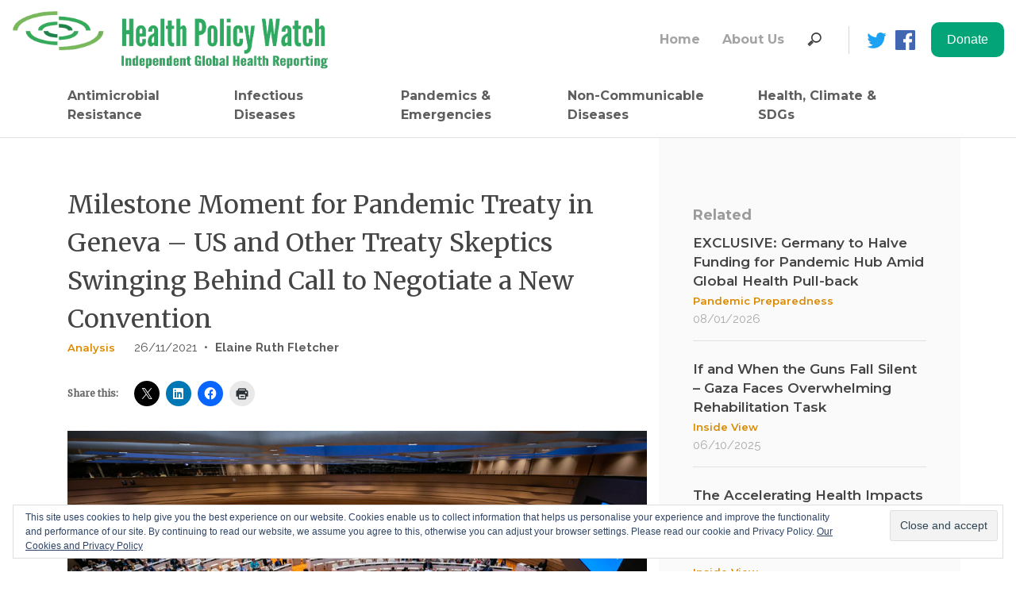

--- FILE ---
content_type: text/html; charset=UTF-8
request_url: https://healthpolicy-watch.news/milestone-moment-for-pandemic-treaty-in-geneva-calls-for-tough-decisions-by-countries/
body_size: 34514
content:
<!doctype html>
<html lang="en-US" prefix="og: https://ogp.me/ns#">
<head>
	<meta charset="UTF-8">
	<meta name="viewport" content="width=device-width, initial-scale=1">
	<link rel="profile" href="https://gmpg.org/xfn/11">

	<style id="jetpack-boost-critical-css">@media all{html{line-height:1.15;-webkit-text-size-adjust:100%}body{margin:0}hr{box-sizing:content-box;height:0;overflow:visible}a{background-color:transparent}abbr[title]{border-bottom:none;text-decoration:underline;text-decoration:underline dotted}img{border-style:none}button,input{font-family:inherit;font-size:100%;line-height:1.15;margin:0}button,input{overflow:visible}button{text-transform:none}[type=button],[type=submit],button{-webkit-appearance:button}body,button,input{color:#404040;font-family:sans-serif;font-size:16px;font-size:1rem;line-height:1.5}h2,h3{clear:both}p{margin-bottom:1.5em}i{font-style:italic}abbr{border-bottom:1px dotted #666}html{box-sizing:border-box}*,:after,:before{box-sizing:inherit}body{background:#fff}hr{background-color:#ccc;border:0;height:1px;margin-bottom:1.5em}ul{margin:0 0 1.5em 3em}ul{list-style:disc}img{height:auto;max-width:100%}figure{margin:1em 0}.screen-reader-text{border:0;clip:rect(1px,1px,1px,1px);clip-path:inset(50%);height:1px;margin:-1px;overflow:hidden;padding:0;position:absolute!important;width:1px;word-wrap:normal!important}.aligncenter{clear:both;display:block;margin-left:auto;margin-right:auto}.site-content:after,.site-content:before,.site-header:after,.site-header:before{content:"";display:table;table-layout:fixed}.site-content:after,.site-header:after{clear:both}.custom-logo-link{display:inline-block}.wp-caption{margin-bottom:1.5em;max-width:100%}.wp-caption img[class*=wp-image-]{display:block;margin-left:auto;margin-right:auto}.wp-caption .wp-caption-text{margin:.8075em 0}.wp-caption-text{text-align:center}a{text-decoration:none;outline:0}body{width:100%;margin:0 auto!important}.no-padding-top{padding-top:0}#main{min-height:600px}.sd-sharing div,.sd-sharing h3{display:inline-block}.sd-sharing div{padding-left:20px}}.site-content-fixed-width{max-width:1280px;margin:0 auto}.header-social-icon{padding-right:0!important}.site-header{max-width:1280px;margin:0 auto}.nav-search-items-desktop{display:contents}.navbar{padding-left:0;padding-right:0}.nav-search-form-desktop{display:block}.nav-search-form-mobile{display:none}.nav-search-input-mobile{font-family:Raleway,sans-serif;font-size:16px;font-weight:500;line-height:1.5;text-align:left;width:100%;height:42px;background-color:#fff;padding-left:17px;margin-right:9px}.nav-vertical-line{border-left:1px solid #d7d7d7;height:35px;margin-left:26px;margin-right:11px}.nav-search-items-mobile{display:none;padding-bottom:15px;padding-top:15px}.nav-facebook,.nav-twitter{width:25px;height:25px;margin-left:11px}.navbar-brand{max-width:400px}.navigation-menu{margin-left:0}.navigation-menu a{text-align:left;padding-left:0}#navbar-institutional a{font-family:Montserrat,sans-serif;font-size:16px;font-weight:700;text-align:left;color:#a4a4a4;padding-right:20px}#navbar-main a{font-family:Montserrat,sans-serif;font-size:16px;font-weight:700;text-align:left;color:#5e5e5e;padding-right:20px;max-width:170px}#navbar-main li:last-child>a,#navbar-main li:nth-last-child(2)>a{max-width:200px!important}.top-stories-title a{font-family:Montserrat,sans-serif;font-size:17px;font-weight:600;line-height:1.29;color:#444}.top-stories-category{padding-bottom:10px}.top-stories-category a{font-family:Montserrat,sans-serif;font-size:13px;font-weight:600;line-height:1.85;color:#da8a00}h2,h3{font-family:Merriweather,serif;color:#666;font-size:40px;line-height:55px}@media screen and (max-width:960px) and (min-width:0px) and (-webkit-min-device-pixel-ratio:1){.site-header{padding-left:1em;padding-right:1em}.top-stories-title{font-size:16px}.top-stories-category{padding-top:5px;padding-bottom:5px}.footer-staff-access{display:none}.post-single-title{font-size:24px!important;line-height:normal!important}.category-content{padding-top:30px!important}}@media screen and (max-width:600px) and (min-width:0px) and (-webkit-min-device-pixel-ratio:1){.navbar-brand{max-width:12em!important}.post-single-content img{width:100%}}@media screen and (max-width:991px){.navbar-brand{max-width:15em}.nav-search-items-desktop{display:none}#navbar-main a{max-width:inherit}.nav-item{width:100%}.nav-search-items-mobile{display:block}.nav-search-form-mobile{display:block}.nav-search-form-desktop{display:none}.nav-facebook img,.nav-twitter img{max-width:25px;margin-top:12px;margin-right:24px}.navbar-toggler{border:none;padding-left:0;padding-right:0}.menu-hamburguer{font-size:32px!important;color:#565656}.single-post-desktop{display:none!important}.single-post-mobile{display:block!important}}@media screen and (min-width:576px) and (max-width:991px){.container{max-width:940px}}@media all{.footer-menu-title-grey{font-family:Montserrat,sans-serif;font-size:16px;font-weight:700;line-height:1.5;color:#888;padding-bottom:10px}.footer-menu-text-grey a{font-family:Montserrat,sans-serif;font-size:14px;font-weight:700;line-height:1.71;color:#888}}@media all{.single-sidebar-container{width:100%;height:100%;position:relative;top:0;right:0;background-color:#fafafa;padding-left:43px;padding-top:84px;padding-right:43px}.single-sidebar-container hr{background-color:#e1e1e1}.single-sidebar-container-mobile{width:100%;background-color:#fafafa;padding-left:15px;padding-top:22px;padding-bottom:32px;padding-right:15px;border-top:1px solid #ccc}.single-sidebar-related-title{font-family:Montserrat,sans-serif;font-size:18px;font-weight:700;color:#9b9b9b;padding-bottom:10px}.single-sidebar-post-date{font-family:Raleway,sans-serif;font-size:15px;font-weight:500;color:#a9a9a9}}@media all{.site-content{border-top:1px solid #e1e1e1}.category-content{padding-top:60px}.post-single-title{font-family:Merriweather,serif;font-size:32px;color:#444}.post-single-date{font-family:Raleway,sans-serif;font-size:15px;font-weight:500;color:#555;padding-left:20px}.post-single-divisor{font-family:Raleway,sans-serif;font-size:15px;font-weight:500;color:#555;padding-left:5px}.post-single-authors{padding-left:5px}.post-single-authors a{font-family:Raleway,sans-serif;font-size:15px;font-weight:700;color:#555}.post-single-content{margin-top:15px;font-family:Raleway,sans-serif;font-size:17px;line-height:1.71;color:#444}.post-single-content a{color:#03a578;font-weight:700}.post-single-authors a{color:#5e5e5e}.post-single-content figcaption{font-size:16px;font-weight:600;line-height:normal;color:#777}div.sharedaddy h3.sd-title:before{border:none!important}.sharedaddy{margin-top:30px}.single-post-mobile{display:none}}@media all{*{box-sizing:border-box}html{font-family:sans-serif;line-height:1.15;-webkit-text-size-adjust:100%;-ms-text-size-adjust:100%;-ms-overflow-style:scrollbar}@-ms-viewport{width:device-width}article,aside,figcaption,figure,header,main,nav{display:block}body{margin:0;font-family:-apple-system,BlinkMacSystemFont,"Segoe UI",Roboto,"Helvetica Neue",Arial,sans-serif,"Apple Color Emoji","Segoe UI Emoji","Segoe UI Symbol";font-size:1rem;font-weight:400;line-height:1.5;color:#212529;text-align:left;background-color:#fff}hr{box-sizing:content-box;height:0;overflow:visible}h2,h3{margin-top:0;margin-bottom:.5rem}p{margin-top:0;margin-bottom:1rem}abbr[title]{text-decoration:underline;-webkit-text-decoration:underline dotted;text-decoration:underline dotted;border-bottom:0}ul{margin-top:0;margin-bottom:1rem}a{color:#007bff;text-decoration:none;background-color:transparent;-webkit-text-decoration-skip:objects}figure{margin:0 0 1rem}img{vertical-align:middle;border-style:none}svg:not(:root){overflow:hidden}label{display:inline-block;margin-bottom:.5rem}button{border-radius:0}button,input{margin:0;font-family:inherit;font-size:inherit;line-height:inherit}button,input{overflow:visible}button{text-transform:none}[type=submit],button,html [type=button]{-webkit-appearance:button}[type=search]{outline-offset:-2px;-webkit-appearance:none}[type=search]::-webkit-search-cancel-button{-webkit-appearance:none}h2,h3{margin-bottom:.5rem;font-family:inherit;font-weight:500;line-height:1.2;color:inherit}h2{font-size:2rem}h3{font-size:1.75rem}hr{margin-top:1rem;margin-bottom:1rem;border:0;border-top:1px solid rgba(0,0,0,.1)}.container{width:100%;padding-right:15px;padding-left:15px;margin-right:auto;margin-left:auto}@media (min-width:576px){.container{max-width:540px}}@media (min-width:768px){.container{max-width:720px}}@media (min-width:992px){.container{max-width:960px}}@media (min-width:1200px){.container{max-width:1140px}}.row{display:-ms-flexbox;display:flex;-ms-flex-wrap:wrap;flex-wrap:wrap;margin-right:-15px;margin-left:-15px}.col-lg-4,.col-lg-8,.col-md-12,.col-sm-12,.col-sm-2{position:relative;width:100%;min-height:1px;padding-right:15px;padding-left:15px}@media (min-width:576px){.col-sm-2{-ms-flex:0 0 16.666667%;flex:0 0 16.666667%;max-width:16.666667%}.col-sm-12{-ms-flex:0 0 100%;flex:0 0 100%;max-width:100%}}@media (min-width:768px){.col-md-12{-ms-flex:0 0 100%;flex:0 0 100%;max-width:100%}}@media (min-width:992px){.col-lg-4{-ms-flex:0 0 33.333333%;flex:0 0 33.333333%;max-width:33.333333%}.col-lg-8{-ms-flex:0 0 66.666667%;flex:0 0 66.666667%;max-width:66.666667%}}.collapse:not(.show){display:none}.nav{display:-ms-flexbox;display:flex;-ms-flex-wrap:wrap;flex-wrap:wrap;padding-left:0;margin-bottom:0;list-style:none}.nav-link{display:block;padding:.5rem 1rem}.nav-fill .nav-item{-ms-flex:1 1 auto;flex:1 1 auto;text-align:center}.navbar{position:relative;display:-ms-flexbox;display:flex;-ms-flex-wrap:wrap;flex-wrap:wrap;-ms-flex-align:center;align-items:center;-ms-flex-pack:justify;justify-content:space-between;padding:.5rem 1rem}.navbar>.container{display:-ms-flexbox;display:flex;-ms-flex-wrap:wrap;flex-wrap:wrap;-ms-flex-align:center;align-items:center;-ms-flex-pack:justify;justify-content:space-between}.navbar-brand{display:inline-block;padding-top:.3125rem;padding-bottom:.3125rem;margin-right:1rem;font-size:1.25rem;line-height:inherit;white-space:nowrap}.navbar-nav{display:-ms-flexbox;display:flex;-ms-flex-direction:column;flex-direction:column;padding-left:0;margin-bottom:0;list-style:none}.navbar-nav .nav-link{padding-right:0;padding-left:0}.navbar-collapse{-ms-flex-preferred-size:100%;flex-basis:100%;-ms-flex-positive:1;flex-grow:1;-ms-flex-align:center;align-items:center}.navbar-toggler{padding:.25rem .75rem;font-size:1.25rem;line-height:1;background-color:transparent;border:1px solid transparent;border-radius:.25rem}@media (max-width:991.98px){.navbar-expand-lg>.container{padding-right:0;padding-left:0}}@media (min-width:992px){.navbar-expand-lg{-ms-flex-flow:row nowrap;flex-flow:row nowrap;-ms-flex-pack:start;justify-content:flex-start}.navbar-expand-lg .navbar-nav{-ms-flex-direction:row;flex-direction:row}.navbar-expand-lg .navbar-nav .nav-link{padding-right:.5rem;padding-left:.5rem}.navbar-expand-lg>.container{-ms-flex-wrap:nowrap;flex-wrap:nowrap}.navbar-expand-lg .navbar-collapse{display:-ms-flexbox!important;display:flex!important;-ms-flex-preferred-size:auto;flex-basis:auto}.navbar-expand-lg .navbar-toggler{display:none}}.navbar-light .navbar-brand{color:rgba(0,0,0,.9)}.navbar-light .navbar-nav .nav-link{color:rgba(0,0,0,.5)}.navbar-light .navbar-toggler{color:rgba(0,0,0,.5);border-color:rgba(0,0,0,.1)}.w-100{width:100%!important}.ml-auto{margin-left:auto!important}}@media all{ul{box-sizing:border-box}.aligncenter{clear:both}.screen-reader-text{border:0;clip:rect(1px,1px,1px,1px);-webkit-clip-path:inset(50%);clip-path:inset(50%);height:1px;margin:-1px;overflow:hidden;padding:0;position:absolute;width:1px;word-wrap:normal!important}html :where(img[class*=wp-image-]){height:auto;max-width:100%}:where(figure){margin:0 0 1em}}@media all{:root{--swiper-theme-color:#007aff}.jp-carousel-overlay .swiper-container{list-style:none;margin-left:auto;margin-right:auto;overflow:hidden;padding:0;position:relative;z-index:1}.jp-carousel-overlay .swiper-wrapper{box-sizing:initial;display:flex;height:100%;position:relative;width:100%;z-index:1}.jp-carousel-overlay .swiper-wrapper{transform:translateZ(0)}:root{--swiper-navigation-size:44px}.jp-carousel-overlay .swiper-button-next,.jp-carousel-overlay .swiper-button-prev{align-items:center;color:var(--swiper-navigation-color,var(--swiper-theme-color));display:flex;height:var(--swiper-navigation-size);justify-content:center;margin-top:calc(0px - var(--swiper-navigation-size)/ 2);position:absolute;top:50%;width:calc(var(--swiper-navigation-size)/44*27);z-index:10}.jp-carousel-overlay .swiper-button-next:after,.jp-carousel-overlay .swiper-button-prev:after{font-family:swiper-icons;font-size:var(--swiper-navigation-size);font-variant:normal;letter-spacing:0;line-height:1;text-transform:none!important;text-transform:none}.jp-carousel-overlay .swiper-button-prev{left:10px;right:auto}.jp-carousel-overlay .swiper-button-prev:after{content:"prev"}.jp-carousel-overlay .swiper-button-next{left:auto;right:10px}.jp-carousel-overlay .swiper-button-next:after{content:"next"}.jp-carousel-overlay .swiper-pagination{position:absolute;text-align:center;transform:translateZ(0);z-index:10}:root{--jp-carousel-primary-color:#fff;--jp-carousel-primary-subtle-color:#999;--jp-carousel-bg-color:#000;--jp-carousel-bg-faded-color:#222}.jp-carousel-overlay .swiper-button-next,.jp-carousel-overlay .swiper-button-prev{background-image:none}.jp-carousel-wrap *{line-height:inherit}.jp-carousel-wrap.swiper-container{height:auto;width:100vw}.jp-carousel-overlay .swiper-button-next,.jp-carousel-overlay .swiper-button-prev{background-image:none;height:auto;opacity:.5;padding:20px 40px;width:auto}.jp-carousel-overlay .swiper-button-next:after,.jp-carousel-overlay .swiper-button-prev:after{content:none}.jp-carousel-overlay .swiper-button-next svg,.jp-carousel-overlay .swiper-button-prev svg{background:var(--jp-carousel-bg-color);border-radius:4px;height:30px;width:28px}.jp-carousel-overlay{background:var(--jp-carousel-bg-color);bottom:0;direction:ltr;font-family:Helvetica Neue,sans-serif!important;left:0;overflow-x:hidden;overflow-y:auto;position:fixed;right:0;top:0;z-index:2147483647}.jp-carousel-overlay *{box-sizing:border-box}.jp-carousel-overlay h2:before,.jp-carousel-overlay h3:before{content:none;display:none}.jp-carousel-overlay .swiper-container .swiper-button-prev{left:0;right:auto}.jp-carousel-overlay .swiper-container .swiper-button-next{left:auto;right:0}.jp-carousel-container{display:grid;grid-template-rows:1fr 64px;height:100%}.jp-carousel-info{display:flex;flex-direction:column;text-align:left!important;-webkit-font-smoothing:subpixel-antialiased!important;background-color:var(--jp-carousel-bg-color);opacity:1;z-index:100}.jp-carousel-info-footer{align-items:center;display:flex;height:64px;justify-content:space-between;position:relative}.jp-carousel-info-extra,.jp-carousel-info-footer{background-color:var(--jp-carousel-bg-color);width:100vw}.jp-carousel-info-extra{border-top:1px solid var(--jp-carousel-bg-faded-color);display:none;padding:35px}.jp-carousel-title-and-caption{margin-bottom:15px}.jp-carousel-photo-info{left:0!important;width:100%!important}.jp-carousel-comments-wrapper{display:none;padding:0;width:100%!important}.jp-carousel-close-hint{color:var(--jp-carousel-primary-color);height:45px;letter-spacing:0!important;padding:10px;position:fixed;right:30px;text-align:right;top:20px;width:45px;z-index:15}.jp-carousel-close-hint svg{background:var(--jp-carousel-bg-color);border-radius:4px;padding:3px 2px}.jp-carousel-pagination-container{flex:1;margin:0 15px 0 35px}.jp-carousel-pagination,.jp-swiper-pagination{color:var(--jp-carousel-primary-color);display:none;font-size:15px;font-weight:400;position:static!important;white-space:nowrap}.jp-carousel-pagination-container .swiper-pagination{line-height:8px;text-align:left}.jp-carousel-pagination{padding-left:5px}.jp-carousel-info-footer .jp-carousel-photo-title-container{flex-basis:50vw;flex:4;justify-content:center;margin:0;overflow:hidden}.jp-carousel-photo-caption,.jp-carousel-photo-title{background:0 0!important;border:none!important;color:var(--jp-carousel-primary-color);display:inline-block;font:normal 20px/1.3em Helvetica Neue,sans-serif;letter-spacing:0!important;line-height:normal;margin:0 0 10px;overflow:hidden;padding:0;text-shadow:none!important;text-transform:none!important}.jp-carousel-info-footer .jp-carousel-photo-caption{color:var(--jp-carousel-primary-subtle-color);font-size:15px;margin:0;text-align:center;text-overflow:ellipsis;white-space:nowrap}.jp-carousel-photo-title{font-size:32px;margin-bottom:2px}.jp-carousel-photo-description{color:var(--jp-carousel-primary-subtle-color);font-size:16px;margin:25px 0;overflow:hidden;overflow-wrap:break-word;width:100%}.jp-carousel-caption{font-size:14px;font-weight:400;margin:0}.jp-carousel-image-meta{color:var(--jp-carousel-primary-color);display:none;font-size:13px;font:12px/1.4 Helvetica Neue,sans-serif!important;width:100%}.jp-carousel-image-meta ul{list-style:none!important;margin:0!important;padding:0!important}a.jp-carousel-image-download{clear:both;color:var(--jp-carousel-primary-subtle-color);display:inline-block;font-size:14px;font-weight:400;line-height:1;text-decoration:none}a.jp-carousel-image-download svg{display:inline-block;margin:0 3px;padding-bottom:2px;vertical-align:middle}.jp-carousel-comments{background:none #0000;bottom:10px;font:15px/1.7 Helvetica Neue,sans-serif!important;font-weight:400;margin-top:20px;width:100%}#jp-carousel-loading-overlay{bottom:0;display:none;left:0;position:fixed;right:0;top:0}#jp-carousel-loading-wrapper{align-items:center;display:flex;height:100vh;justify-content:center;width:100vw}#jp-carousel-library-loading,#jp-carousel-library-loading:after{border-radius:50%;height:40px;width:40px}#jp-carousel-library-loading{border:8px solid #fff3;border-left:8px solid var(--jp-carousel-primary-color);float:left;font-size:10px;margin:22px 0 0 10px;position:relative;text-indent:-9999em;transform:translateZ(0)}#jp-carousel-comment-form-spinner,#jp-carousel-comment-form-spinner:after{border-radius:50%;height:20px;width:20px}#jp-carousel-comment-form-spinner{border:4px solid #fff3;border-left:4px solid var(--jp-carousel-primary-color);bottom:0;display:none;float:left;font-size:10px;left:0;margin:0 auto;position:absolute;right:0;text-indent:-9999em;top:calc(50% - 15px);transform:translateZ(0)}.jp-carousel-info-content-wrapper{margin:auto;max-width:800px}#jp-carousel-comment-form-commenting-as p{float:left;font:400 13px/1.7 Helvetica Neue,sans-serif!important;margin:22px 0 0}#jp-carousel-comment-form-container{color:var(--jp-carousel-primary-subtle-color);margin-bottom:15px;margin-top:20px;overflow:hidden;position:relative;width:100%}#jp-carousel-comment-post-results{display:none;overflow:auto;width:100%}#jp-carousel-comments-loading{color:var(--jp-carousel-primary-subtle-color);display:none}#jp-carousel-comments-loading{bottom:10px;font:400 15px/1.7 Helvetica Neue,sans-serif!important;margin-bottom:20px;margin-top:20px;text-align:left;width:100%}.jp-carousel-photo-icons-container{display:block;flex:1;margin:0 20px 0 30px;text-align:right;white-space:nowrap}.jp-carousel-icon-btn{background:0 0;border:none;display:inline-block;height:64px;padding:16px;text-decoration:none}.jp-carousel-icon{border:none;border-radius:4px;display:inline-block;font-style:normal;font-weight:400;line-height:0;padding:4px 3px 3px;width:31px}.jp-carousel-icon svg{display:inline-block}.jp-carousel-overlay rect{fill:var(--jp-carousel-primary-color)}.jp-carousel-icon .jp-carousel-has-comments-indicator{background:var(--jp-carousel-primary-color);border-radius:4px;color:var(--jp-carousel-bg-color);display:none;font-family:Helvetica Neue,sans-serif!important;font-size:12px;font-weight:400;line-height:1;margin-left:-16px;padding:2px 4px;position:relative;vertical-align:top}@media only screen and (max-width:760px){.jp-carousel-overlay .swiper-container .swiper-button-next,.jp-carousel-overlay .swiper-container .swiper-button-prev{display:none!important}.jp-carousel-image-meta{box-sizing:border-box;float:none!important;margin-left:0;width:100%!important}.jp-carousel-close-hint{font-size:26px!important;position:fixed!important;right:10px;top:10px}.jp-carousel-wrap{background-color:var(--jp-carousel-bg-color)}.jp-carousel-caption{overflow:visible!important}.jp-carousel-info-footer .jp-carousel-photo-title-container{display:none}.jp-carousel-photo-icons-container{margin:0 10px 0 0;white-space:nowrap}.jp-carousel-icon-btn{padding-left:20px}.jp-carousel-pagination{padding-left:5px}.jp-carousel-pagination-container{margin-left:25px}}div.sharedaddy h3.sd-title:before{border-top:1px solid #dcdcde;content:"";display:block;margin-bottom:1em;min-width:30px;width:100%}#content div.sharedaddy,#main div.sharedaddy,div.sharedaddy{clear:both}div.sharedaddy h3.sd-title{display:inline-block;font-size:9pt;font-weight:700;line-height:1.2;margin:0 0 1em}.sd-sharing{margin-bottom:1em}.sd-content ul{list-style:none!important;margin:0!important;padding:0!important}.sd-content ul li{display:inline-block}.sd-content ul li a.sd-button,.sd-social-icon .sd-content ul li a.sd-button{background:#fff;border-radius:4px;box-shadow:0 1px 2px #0000001f,0 0 0 1px #0000001f;color:#2c3338!important;display:inline-block;font-family:Open Sans,sans-serif;font-size:13px;font-weight:500;line-height:23px;padding:4px 11px 3px 9px;text-decoration:none!important;text-shadow:none}.sd-content ul li a.sd-button>span{line-height:23px;margin-left:6px}.sd-social-icon .sd-content ul li a.sd-button>span{margin-left:0}.sd-content ul li a.sd-button:before{display:inline-block;-webkit-font-smoothing:antialiased;-moz-osx-font-smoothing:grayscale;font:normal 18px/1 social-logos;text-align:center;vertical-align:top}@media screen and (-webkit-min-device-pixel-ratio:0){.sd-content ul li a.sd-button:before{position:relative;top:2px}}.sd-content ul li{margin:0 8px 12px 0;padding:0}.sd-social-icon .sd-content ul li.share-print a:before{content:""}.sd-social-icon .sd-content ul li.share-linkedin a:before{content:""}.sd-social-icon .sd-content ul li.share-twitter a:before{content:""}.sd-social-icon .sd-content ul li.share-facebook a:before{content:""}.sd-social-icon .sd-content ul li[class*=share-] a{border:0;border-radius:50%;-webkit-border-radius:50%;box-shadow:none;height:auto;line-height:1;margin-bottom:0;max-width:32px;padding:7px;position:relative;top:-2px;width:auto}.sd-social-icon .sd-content ul li[class*=share-] a.sd-button>span{line-height:1}.sd-social-icon .sd-content ul li[class*=share-] a.sd-button:before{top:0}.sd-social-icon .sd-content ul li[class*=share-] a.sd-button{background:#e9e9e9;margin-top:2px;text-indent:0}.sd-social-icon .sd-content ul li[class*=share-].share-facebook a.sd-button{background:#0866ff;color:#fff!important}.sd-social-icon .sd-content ul li[class*=share-].share-twitter a.sd-button{background:#00acee;color:#fff!important}.sd-social-icon .sd-content ul li[class*=share-].share-linkedin a.sd-button{background:#0077b5;color:#fff!important}.sharing-screen-reader-text{clip:rect(1px,1px,1px,1px);height:1px;overflow:hidden;position:absolute!important;width:1px}.widget_eu_cookie_law_widget{border:none;bottom:1em;left:1em;margin:0;padding:0;position:fixed;right:1em;width:auto;z-index:50001}#eu-cookie-law{background-color:#fff;border:1px solid #dedede;color:#2e4467;font-size:12px;line-height:1.5;overflow:hidden;padding:6px 6px 6px 15px;position:relative}#eu-cookie-law a{color:inherit;text-decoration:underline}#eu-cookie-law form{margin-bottom:0;position:static}#eu-cookie-law input{background:#f3f3f3;border:1px solid #dedede;border-radius:4px;-moz-border-radius:3px;-webkit-border-radius:3px;color:#2e4453;display:inline;float:right;font-family:inherit;font-size:14px;font-weight:inherit;line-height:inherit;margin:0 0 0 5%;padding:8px 12px;position:static;text-transform:none}@media (max-width:600px){#eu-cookie-law{padding-bottom:55px}#eu-cookie-law input.accept{bottom:8px;position:absolute;right:8px}}.screen-reader-text{border:0;clip:rect(1px,1px,1px,1px);clip-path:inset(50%);height:1px;margin:-1px;overflow:hidden;padding:0;position:absolute!important;width:1px;word-wrap:normal!important}}@media all{@font-face{font-family:"Material Icons";font-style:normal;font-weight:400}.material-icons{font-family:"Material Icons";font-weight:400;font-style:normal;font-size:24px;line-height:1;letter-spacing:normal;text-transform:none;display:inline-block;white-space:nowrap;word-wrap:normal;direction:ltr}}</style><!-- Jetpack Site Verification Tags -->
<meta name="google-site-verification" content="d7ATQaYarKU1Yekuo30_E4vcdwVHSLRm3K9mVY11OIE" />

<!-- Search Engine Optimization by Rank Math - https://rankmath.com/ -->
<title>Milestone Moment For Pandemic Treaty In Geneva - US And Other Treaty Skeptics Swinging Behind Call To Negotiate A New Convention - Health Policy Watch</title>
<meta name="description" content="As pandemic treaty negotiations kick off again at the World Health Organization (WHO) in Geneva this week, countries face a stark choice. Will they decide to"/>
<meta name="robots" content="follow, index, max-snippet:-1, max-video-preview:-1, max-image-preview:large"/>
<link rel="canonical" href="https://healthpolicy-watch.news/milestone-moment-for-pandemic-treaty-in-geneva-calls-for-tough-decisions-by-countries/" />
<meta property="og:locale" content="en_US" />
<meta property="og:type" content="article" />
<meta property="og:title" content="Milestone Moment For Pandemic Treaty In Geneva - US And Other Treaty Skeptics Swinging Behind Call To Negotiate A New Convention - Health Policy Watch" />
<meta property="og:description" content="As pandemic treaty negotiations kick off again at the World Health Organization (WHO) in Geneva this week, countries face a stark choice. Will they decide to" />
<meta property="og:url" content="https://healthpolicy-watch.news/milestone-moment-for-pandemic-treaty-in-geneva-calls-for-tough-decisions-by-countries/" />
<meta property="og:site_name" content="Health Policy Watch" />
<meta property="article:publisher" content="https://www.facebook.com/HealthPolicyWatch" />
<meta property="article:author" content="https://www.facebook.com/HealthPolicyWatch" />
<meta property="article:tag" content="Framework Convention on Tobacco Control" />
<meta property="article:tag" content="ippr" />
<meta property="article:tag" content="pandemic treaty" />
<meta property="article:tag" content="The Independent Panel" />
<meta property="article:tag" content="UN General Assembly" />
<meta property="article:tag" content="WHA Special Session" />
<meta property="article:tag" content="World Health Assembly" />
<meta property="article:section" content="Analysis" />
<meta property="og:updated_time" content="2021-11-29T12:21:59+01:00" />
<meta property="fb:admins" content="532540280493820" />
<meta property="og:image" content="https://i0.wp.com/healthpolicy-watch.news/wp-content/uploads/2019/05/committee-discussions-on-the-closing-day-of-the-71st-World-Health-Assembly-c-WHO-A.Tardy-WHA71-fullsize-e1557417169865.jpg" />
<meta property="og:image:secure_url" content="https://i0.wp.com/healthpolicy-watch.news/wp-content/uploads/2019/05/committee-discussions-on-the-closing-day-of-the-71st-World-Health-Assembly-c-WHO-A.Tardy-WHA71-fullsize-e1557417169865.jpg" />
<meta property="og:image:width" content="2000" />
<meta property="og:image:height" content="1333" />
<meta property="og:image:alt" content="Pandemic Treaty" />
<meta property="og:image:type" content="image/jpeg" />
<meta property="article:published_time" content="2021-11-26T19:00:30+01:00" />
<meta property="article:modified_time" content="2021-11-29T12:21:59+01:00" />
<meta name="twitter:card" content="summary_large_image" />
<meta name="twitter:title" content="Milestone Moment For Pandemic Treaty In Geneva - US And Other Treaty Skeptics Swinging Behind Call To Negotiate A New Convention - Health Policy Watch" />
<meta name="twitter:description" content="As pandemic treaty negotiations kick off again at the World Health Organization (WHO) in Geneva this week, countries face a stark choice. Will they decide to" />
<meta name="twitter:site" content="@HealthPolicyW" />
<meta name="twitter:creator" content="@HealthPolicyW" />
<meta name="twitter:image" content="https://i0.wp.com/healthpolicy-watch.news/wp-content/uploads/2019/05/committee-discussions-on-the-closing-day-of-the-71st-World-Health-Assembly-c-WHO-A.Tardy-WHA71-fullsize-e1557417169865.jpg" />
<meta name="twitter:label1" content="Written by" />
<meta name="twitter:data1" content="Elaine Ruth Fletcher" />
<meta name="twitter:label2" content="Time to read" />
<meta name="twitter:data2" content="12 minutes" />
<script data-jetpack-boost="ignore" type="application/ld+json" class="rank-math-schema">{"@context":"https://schema.org","@graph":[{"@type":"Place","@id":"https://healthpolicy-watch.news/#place","geo":{"@type":"GeoCoordinates","latitude":"46.229825","longitude":" 6.128747"},"hasMap":"https://www.google.com/maps/search/?api=1&amp;query=46.229825, 6.128747","address":{"@type":"PostalAddress","streetAddress":"1-5 Route des Morillions","addressRegion":"Geneva","postalCode":"2100","addressCountry":"Switzerland"}},{"@type":"Organization","@id":"https://healthpolicy-watch.news/#organization","name":"Health Policy Watch","url":"https://healthpolicy-watch.news","sameAs":["https://www.facebook.com/HealthPolicyWatch","https://twitter.com/HealthPolicyW"],"email":"info@healthpolicy-watch.org","address":{"@type":"PostalAddress","streetAddress":"1-5 Route des Morillions","addressRegion":"Geneva","postalCode":"2100","addressCountry":"Switzerland"},"logo":{"@type":"ImageObject","@id":"https://healthpolicy-watch.news/#logo","url":"https://healthpolicy-watch.news/wp-content/uploads/2019/08/HPW-logo-tablet-mobile-tagline-1.gif","contentUrl":"https://healthpolicy-watch.news/wp-content/uploads/2019/08/HPW-logo-tablet-mobile-tagline-1.gif","caption":"Health Policy Watch","inLanguage":"en-US","width":"477","height":"76"},"contactPoint":[{"@type":"ContactPoint","telephone":"+41-22-791-67-28","contactType":"customer support"}],"location":{"@id":"https://healthpolicy-watch.news/#place"}},{"@type":"WebSite","@id":"https://healthpolicy-watch.news/#website","url":"https://healthpolicy-watch.news","name":"Health Policy Watch","publisher":{"@id":"https://healthpolicy-watch.news/#organization"},"inLanguage":"en-US"},{"@type":"ImageObject","@id":"https://i0.wp.com/healthpolicy-watch.news/wp-content/uploads/2019/05/committee-discussions-on-the-closing-day-of-the-71st-World-Health-Assembly-c-WHO-A.Tardy-WHA71-fullsize-e1557417169865.jpg?fit=2000%2C1333&amp;ssl=1","url":"https://i0.wp.com/healthpolicy-watch.news/wp-content/uploads/2019/05/committee-discussions-on-the-closing-day-of-the-71st-World-Health-Assembly-c-WHO-A.Tardy-WHA71-fullsize-e1557417169865.jpg?fit=2000%2C1333&amp;ssl=1","width":"2000","height":"1333","inLanguage":"en-US"},{"@type":"WebPage","@id":"https://healthpolicy-watch.news/milestone-moment-for-pandemic-treaty-in-geneva-calls-for-tough-decisions-by-countries/#webpage","url":"https://healthpolicy-watch.news/milestone-moment-for-pandemic-treaty-in-geneva-calls-for-tough-decisions-by-countries/","name":"Milestone Moment For Pandemic Treaty In Geneva - US And Other Treaty Skeptics Swinging Behind Call To Negotiate A New Convention - Health Policy Watch","datePublished":"2021-11-26T19:00:30+01:00","dateModified":"2021-11-29T12:21:59+01:00","isPartOf":{"@id":"https://healthpolicy-watch.news/#website"},"primaryImageOfPage":{"@id":"https://i0.wp.com/healthpolicy-watch.news/wp-content/uploads/2019/05/committee-discussions-on-the-closing-day-of-the-71st-World-Health-Assembly-c-WHO-A.Tardy-WHA71-fullsize-e1557417169865.jpg?fit=2000%2C1333&amp;ssl=1"},"inLanguage":"en-US"},{"@type":"Person","@id":"https://healthpolicy-watch.news/author/elaine-fletcher/","name":"Elaine Ruth Fletcher","url":"https://healthpolicy-watch.news/author/elaine-fletcher/","image":{"@type":"ImageObject","@id":"https://secure.gravatar.com/avatar/184a0130bffe5927216d50438a795b951fef9aab80682848ff12b7fa4a7d7780?s=96&amp;d=mm&amp;r=g","url":"https://secure.gravatar.com/avatar/184a0130bffe5927216d50438a795b951fef9aab80682848ff12b7fa4a7d7780?s=96&amp;d=mm&amp;r=g","caption":"Elaine Ruth Fletcher","inLanguage":"en-US"},"worksFor":{"@id":"https://healthpolicy-watch.news/#organization"}},{"@type":"BlogPosting","headline":"Milestone Moment For Pandemic Treaty In Geneva - US And Other Treaty Skeptics Swinging Behind Call To","keywords":"Pandemic Treaty","datePublished":"2021-11-26T19:00:30+01:00","dateModified":"2021-11-29T12:21:59+01:00","author":{"@id":"https://healthpolicy-watch.news/author/elaine-fletcher/","name":"Elaine Ruth Fletcher"},"publisher":{"@id":"https://healthpolicy-watch.news/#organization"},"description":"As pandemic treaty negotiations kick off again at the World Health Organization (WHO) in Geneva this week, countries face a stark choice. Will they decide to","name":"Milestone Moment For Pandemic Treaty In Geneva - US And Other Treaty Skeptics Swinging Behind Call To","@id":"https://healthpolicy-watch.news/milestone-moment-for-pandemic-treaty-in-geneva-calls-for-tough-decisions-by-countries/#richSnippet","isPartOf":{"@id":"https://healthpolicy-watch.news/milestone-moment-for-pandemic-treaty-in-geneva-calls-for-tough-decisions-by-countries/#webpage"},"image":{"@id":"https://i0.wp.com/healthpolicy-watch.news/wp-content/uploads/2019/05/committee-discussions-on-the-closing-day-of-the-71st-World-Health-Assembly-c-WHO-A.Tardy-WHA71-fullsize-e1557417169865.jpg?fit=2000%2C1333&amp;ssl=1"},"inLanguage":"en-US","mainEntityOfPage":{"@id":"https://healthpolicy-watch.news/milestone-moment-for-pandemic-treaty-in-geneva-calls-for-tough-decisions-by-countries/#webpage"}}]}</script>
<!-- /Rank Math WordPress SEO plugin -->

<link rel='dns-prefetch' href='//secure.gravatar.com' />
<link rel='dns-prefetch' href='//stats.wp.com' />
<link rel='dns-prefetch' href='//fonts.googleapis.com' />
<link rel='dns-prefetch' href='//v0.wordpress.com' />
<link rel='dns-prefetch' href='//jetpack.wordpress.com' />
<link rel='dns-prefetch' href='//s0.wp.com' />
<link rel='dns-prefetch' href='//public-api.wordpress.com' />
<link rel='dns-prefetch' href='//0.gravatar.com' />
<link rel='dns-prefetch' href='//1.gravatar.com' />
<link rel='dns-prefetch' href='//2.gravatar.com' />
<link rel='dns-prefetch' href='//www.googletagmanager.com' />
<link rel='preconnect' href='//i0.wp.com' />
<link rel='preconnect' href='//c0.wp.com' />
<link rel="alternate" type="application/rss+xml" title="Health Policy Watch &raquo; Feed" href="https://healthpolicy-watch.news/feed/" />
<link rel="alternate" type="application/rss+xml" title="Health Policy Watch &raquo; Comments Feed" href="https://healthpolicy-watch.news/comments/feed/" />
<link rel="alternate" type="application/rss+xml" title="Health Policy Watch &raquo; Milestone Moment for Pandemic Treaty in Geneva &#8211; US and Other Treaty Skeptics Swinging Behind Call to Negotiate a New Convention Comments Feed" href="https://healthpolicy-watch.news/milestone-moment-for-pandemic-treaty-in-geneva-calls-for-tough-decisions-by-countries/feed/" />
<link rel="alternate" title="oEmbed (JSON)" type="application/json+oembed" href="https://healthpolicy-watch.news/wp-json/oembed/1.0/embed?url=https%3A%2F%2Fhealthpolicy-watch.news%2Fmilestone-moment-for-pandemic-treaty-in-geneva-calls-for-tough-decisions-by-countries%2F" />
<link rel="alternate" title="oEmbed (XML)" type="text/xml+oembed" href="https://healthpolicy-watch.news/wp-json/oembed/1.0/embed?url=https%3A%2F%2Fhealthpolicy-watch.news%2Fmilestone-moment-for-pandemic-treaty-in-geneva-calls-for-tough-decisions-by-countries%2F&#038;format=xml" />
<noscript><link rel='stylesheet' id='all-css-5d9a11fc8b8a2872c514e573b42bfe52' href='https://healthpolicy-watch.news/_jb_static/??1bb29d8a4c' type='text/css' media='all' /></noscript><link rel='stylesheet' id='all-css-5d9a11fc8b8a2872c514e573b42bfe52' href='https://healthpolicy-watch.news/_jb_static/??1bb29d8a4c' type='text/css' media="not all" data-media="all" onload="this.media=this.dataset.media; delete this.dataset.media; this.removeAttribute( 'onload' );" />
<style id='wp-img-auto-sizes-contain-inline-css'>
img:is([sizes=auto i],[sizes^="auto," i]){contain-intrinsic-size:3000px 1500px}
/*# sourceURL=wp-img-auto-sizes-contain-inline-css */
</style>
<style id='wp-emoji-styles-inline-css'>

	img.wp-smiley, img.emoji {
		display: inline !important;
		border: none !important;
		box-shadow: none !important;
		height: 1em !important;
		width: 1em !important;
		margin: 0 0.07em !important;
		vertical-align: -0.1em !important;
		background: none !important;
		padding: 0 !important;
	}
/*# sourceURL=wp-emoji-styles-inline-css */
</style>
<style id='wp-block-library-inline-css'>
:root{--wp-block-synced-color:#7a00df;--wp-block-synced-color--rgb:122,0,223;--wp-bound-block-color:var(--wp-block-synced-color);--wp-editor-canvas-background:#ddd;--wp-admin-theme-color:#007cba;--wp-admin-theme-color--rgb:0,124,186;--wp-admin-theme-color-darker-10:#006ba1;--wp-admin-theme-color-darker-10--rgb:0,107,160.5;--wp-admin-theme-color-darker-20:#005a87;--wp-admin-theme-color-darker-20--rgb:0,90,135;--wp-admin-border-width-focus:2px}@media (min-resolution:192dpi){:root{--wp-admin-border-width-focus:1.5px}}.wp-element-button{cursor:pointer}:root .has-very-light-gray-background-color{background-color:#eee}:root .has-very-dark-gray-background-color{background-color:#313131}:root .has-very-light-gray-color{color:#eee}:root .has-very-dark-gray-color{color:#313131}:root .has-vivid-green-cyan-to-vivid-cyan-blue-gradient-background{background:linear-gradient(135deg,#00d084,#0693e3)}:root .has-purple-crush-gradient-background{background:linear-gradient(135deg,#34e2e4,#4721fb 50%,#ab1dfe)}:root .has-hazy-dawn-gradient-background{background:linear-gradient(135deg,#faaca8,#dad0ec)}:root .has-subdued-olive-gradient-background{background:linear-gradient(135deg,#fafae1,#67a671)}:root .has-atomic-cream-gradient-background{background:linear-gradient(135deg,#fdd79a,#004a59)}:root .has-nightshade-gradient-background{background:linear-gradient(135deg,#330968,#31cdcf)}:root .has-midnight-gradient-background{background:linear-gradient(135deg,#020381,#2874fc)}:root{--wp--preset--font-size--normal:16px;--wp--preset--font-size--huge:42px}.has-regular-font-size{font-size:1em}.has-larger-font-size{font-size:2.625em}.has-normal-font-size{font-size:var(--wp--preset--font-size--normal)}.has-huge-font-size{font-size:var(--wp--preset--font-size--huge)}.has-text-align-center{text-align:center}.has-text-align-left{text-align:left}.has-text-align-right{text-align:right}.has-fit-text{white-space:nowrap!important}#end-resizable-editor-section{display:none}.aligncenter{clear:both}.items-justified-left{justify-content:flex-start}.items-justified-center{justify-content:center}.items-justified-right{justify-content:flex-end}.items-justified-space-between{justify-content:space-between}.screen-reader-text{border:0;clip-path:inset(50%);height:1px;margin:-1px;overflow:hidden;padding:0;position:absolute;width:1px;word-wrap:normal!important}.screen-reader-text:focus{background-color:#ddd;clip-path:none;color:#444;display:block;font-size:1em;height:auto;left:5px;line-height:normal;padding:15px 23px 14px;text-decoration:none;top:5px;width:auto;z-index:100000}html :where(.has-border-color){border-style:solid}html :where([style*=border-top-color]){border-top-style:solid}html :where([style*=border-right-color]){border-right-style:solid}html :where([style*=border-bottom-color]){border-bottom-style:solid}html :where([style*=border-left-color]){border-left-style:solid}html :where([style*=border-width]){border-style:solid}html :where([style*=border-top-width]){border-top-style:solid}html :where([style*=border-right-width]){border-right-style:solid}html :where([style*=border-bottom-width]){border-bottom-style:solid}html :where([style*=border-left-width]){border-left-style:solid}html :where(img[class*=wp-image-]){height:auto;max-width:100%}:where(figure){margin:0 0 1em}html :where(.is-position-sticky){--wp-admin--admin-bar--position-offset:var(--wp-admin--admin-bar--height,0px)}@media screen and (max-width:600px){html :where(.is-position-sticky){--wp-admin--admin-bar--position-offset:0px}}

/*# sourceURL=wp-block-library-inline-css */
</style><style id='global-styles-inline-css'>
:root{--wp--preset--aspect-ratio--square: 1;--wp--preset--aspect-ratio--4-3: 4/3;--wp--preset--aspect-ratio--3-4: 3/4;--wp--preset--aspect-ratio--3-2: 3/2;--wp--preset--aspect-ratio--2-3: 2/3;--wp--preset--aspect-ratio--16-9: 16/9;--wp--preset--aspect-ratio--9-16: 9/16;--wp--preset--color--black: #000000;--wp--preset--color--cyan-bluish-gray: #abb8c3;--wp--preset--color--white: #ffffff;--wp--preset--color--pale-pink: #f78da7;--wp--preset--color--vivid-red: #cf2e2e;--wp--preset--color--luminous-vivid-orange: #ff6900;--wp--preset--color--luminous-vivid-amber: #fcb900;--wp--preset--color--light-green-cyan: #7bdcb5;--wp--preset--color--vivid-green-cyan: #00d084;--wp--preset--color--pale-cyan-blue: #8ed1fc;--wp--preset--color--vivid-cyan-blue: #0693e3;--wp--preset--color--vivid-purple: #9b51e0;--wp--preset--gradient--vivid-cyan-blue-to-vivid-purple: linear-gradient(135deg,rgb(6,147,227) 0%,rgb(155,81,224) 100%);--wp--preset--gradient--light-green-cyan-to-vivid-green-cyan: linear-gradient(135deg,rgb(122,220,180) 0%,rgb(0,208,130) 100%);--wp--preset--gradient--luminous-vivid-amber-to-luminous-vivid-orange: linear-gradient(135deg,rgb(252,185,0) 0%,rgb(255,105,0) 100%);--wp--preset--gradient--luminous-vivid-orange-to-vivid-red: linear-gradient(135deg,rgb(255,105,0) 0%,rgb(207,46,46) 100%);--wp--preset--gradient--very-light-gray-to-cyan-bluish-gray: linear-gradient(135deg,rgb(238,238,238) 0%,rgb(169,184,195) 100%);--wp--preset--gradient--cool-to-warm-spectrum: linear-gradient(135deg,rgb(74,234,220) 0%,rgb(151,120,209) 20%,rgb(207,42,186) 40%,rgb(238,44,130) 60%,rgb(251,105,98) 80%,rgb(254,248,76) 100%);--wp--preset--gradient--blush-light-purple: linear-gradient(135deg,rgb(255,206,236) 0%,rgb(152,150,240) 100%);--wp--preset--gradient--blush-bordeaux: linear-gradient(135deg,rgb(254,205,165) 0%,rgb(254,45,45) 50%,rgb(107,0,62) 100%);--wp--preset--gradient--luminous-dusk: linear-gradient(135deg,rgb(255,203,112) 0%,rgb(199,81,192) 50%,rgb(65,88,208) 100%);--wp--preset--gradient--pale-ocean: linear-gradient(135deg,rgb(255,245,203) 0%,rgb(182,227,212) 50%,rgb(51,167,181) 100%);--wp--preset--gradient--electric-grass: linear-gradient(135deg,rgb(202,248,128) 0%,rgb(113,206,126) 100%);--wp--preset--gradient--midnight: linear-gradient(135deg,rgb(2,3,129) 0%,rgb(40,116,252) 100%);--wp--preset--font-size--small: 13px;--wp--preset--font-size--medium: 20px;--wp--preset--font-size--large: 36px;--wp--preset--font-size--x-large: 42px;--wp--preset--spacing--20: 0.44rem;--wp--preset--spacing--30: 0.67rem;--wp--preset--spacing--40: 1rem;--wp--preset--spacing--50: 1.5rem;--wp--preset--spacing--60: 2.25rem;--wp--preset--spacing--70: 3.38rem;--wp--preset--spacing--80: 5.06rem;--wp--preset--shadow--natural: 6px 6px 9px rgba(0, 0, 0, 0.2);--wp--preset--shadow--deep: 12px 12px 50px rgba(0, 0, 0, 0.4);--wp--preset--shadow--sharp: 6px 6px 0px rgba(0, 0, 0, 0.2);--wp--preset--shadow--outlined: 6px 6px 0px -3px rgb(255, 255, 255), 6px 6px rgb(0, 0, 0);--wp--preset--shadow--crisp: 6px 6px 0px rgb(0, 0, 0);}:where(.is-layout-flex){gap: 0.5em;}:where(.is-layout-grid){gap: 0.5em;}body .is-layout-flex{display: flex;}.is-layout-flex{flex-wrap: wrap;align-items: center;}.is-layout-flex > :is(*, div){margin: 0;}body .is-layout-grid{display: grid;}.is-layout-grid > :is(*, div){margin: 0;}:where(.wp-block-columns.is-layout-flex){gap: 2em;}:where(.wp-block-columns.is-layout-grid){gap: 2em;}:where(.wp-block-post-template.is-layout-flex){gap: 1.25em;}:where(.wp-block-post-template.is-layout-grid){gap: 1.25em;}.has-black-color{color: var(--wp--preset--color--black) !important;}.has-cyan-bluish-gray-color{color: var(--wp--preset--color--cyan-bluish-gray) !important;}.has-white-color{color: var(--wp--preset--color--white) !important;}.has-pale-pink-color{color: var(--wp--preset--color--pale-pink) !important;}.has-vivid-red-color{color: var(--wp--preset--color--vivid-red) !important;}.has-luminous-vivid-orange-color{color: var(--wp--preset--color--luminous-vivid-orange) !important;}.has-luminous-vivid-amber-color{color: var(--wp--preset--color--luminous-vivid-amber) !important;}.has-light-green-cyan-color{color: var(--wp--preset--color--light-green-cyan) !important;}.has-vivid-green-cyan-color{color: var(--wp--preset--color--vivid-green-cyan) !important;}.has-pale-cyan-blue-color{color: var(--wp--preset--color--pale-cyan-blue) !important;}.has-vivid-cyan-blue-color{color: var(--wp--preset--color--vivid-cyan-blue) !important;}.has-vivid-purple-color{color: var(--wp--preset--color--vivid-purple) !important;}.has-black-background-color{background-color: var(--wp--preset--color--black) !important;}.has-cyan-bluish-gray-background-color{background-color: var(--wp--preset--color--cyan-bluish-gray) !important;}.has-white-background-color{background-color: var(--wp--preset--color--white) !important;}.has-pale-pink-background-color{background-color: var(--wp--preset--color--pale-pink) !important;}.has-vivid-red-background-color{background-color: var(--wp--preset--color--vivid-red) !important;}.has-luminous-vivid-orange-background-color{background-color: var(--wp--preset--color--luminous-vivid-orange) !important;}.has-luminous-vivid-amber-background-color{background-color: var(--wp--preset--color--luminous-vivid-amber) !important;}.has-light-green-cyan-background-color{background-color: var(--wp--preset--color--light-green-cyan) !important;}.has-vivid-green-cyan-background-color{background-color: var(--wp--preset--color--vivid-green-cyan) !important;}.has-pale-cyan-blue-background-color{background-color: var(--wp--preset--color--pale-cyan-blue) !important;}.has-vivid-cyan-blue-background-color{background-color: var(--wp--preset--color--vivid-cyan-blue) !important;}.has-vivid-purple-background-color{background-color: var(--wp--preset--color--vivid-purple) !important;}.has-black-border-color{border-color: var(--wp--preset--color--black) !important;}.has-cyan-bluish-gray-border-color{border-color: var(--wp--preset--color--cyan-bluish-gray) !important;}.has-white-border-color{border-color: var(--wp--preset--color--white) !important;}.has-pale-pink-border-color{border-color: var(--wp--preset--color--pale-pink) !important;}.has-vivid-red-border-color{border-color: var(--wp--preset--color--vivid-red) !important;}.has-luminous-vivid-orange-border-color{border-color: var(--wp--preset--color--luminous-vivid-orange) !important;}.has-luminous-vivid-amber-border-color{border-color: var(--wp--preset--color--luminous-vivid-amber) !important;}.has-light-green-cyan-border-color{border-color: var(--wp--preset--color--light-green-cyan) !important;}.has-vivid-green-cyan-border-color{border-color: var(--wp--preset--color--vivid-green-cyan) !important;}.has-pale-cyan-blue-border-color{border-color: var(--wp--preset--color--pale-cyan-blue) !important;}.has-vivid-cyan-blue-border-color{border-color: var(--wp--preset--color--vivid-cyan-blue) !important;}.has-vivid-purple-border-color{border-color: var(--wp--preset--color--vivid-purple) !important;}.has-vivid-cyan-blue-to-vivid-purple-gradient-background{background: var(--wp--preset--gradient--vivid-cyan-blue-to-vivid-purple) !important;}.has-light-green-cyan-to-vivid-green-cyan-gradient-background{background: var(--wp--preset--gradient--light-green-cyan-to-vivid-green-cyan) !important;}.has-luminous-vivid-amber-to-luminous-vivid-orange-gradient-background{background: var(--wp--preset--gradient--luminous-vivid-amber-to-luminous-vivid-orange) !important;}.has-luminous-vivid-orange-to-vivid-red-gradient-background{background: var(--wp--preset--gradient--luminous-vivid-orange-to-vivid-red) !important;}.has-very-light-gray-to-cyan-bluish-gray-gradient-background{background: var(--wp--preset--gradient--very-light-gray-to-cyan-bluish-gray) !important;}.has-cool-to-warm-spectrum-gradient-background{background: var(--wp--preset--gradient--cool-to-warm-spectrum) !important;}.has-blush-light-purple-gradient-background{background: var(--wp--preset--gradient--blush-light-purple) !important;}.has-blush-bordeaux-gradient-background{background: var(--wp--preset--gradient--blush-bordeaux) !important;}.has-luminous-dusk-gradient-background{background: var(--wp--preset--gradient--luminous-dusk) !important;}.has-pale-ocean-gradient-background{background: var(--wp--preset--gradient--pale-ocean) !important;}.has-electric-grass-gradient-background{background: var(--wp--preset--gradient--electric-grass) !important;}.has-midnight-gradient-background{background: var(--wp--preset--gradient--midnight) !important;}.has-small-font-size{font-size: var(--wp--preset--font-size--small) !important;}.has-medium-font-size{font-size: var(--wp--preset--font-size--medium) !important;}.has-large-font-size{font-size: var(--wp--preset--font-size--large) !important;}.has-x-large-font-size{font-size: var(--wp--preset--font-size--x-large) !important;}
/*# sourceURL=global-styles-inline-css */
</style>

<style id='classic-theme-styles-inline-css'>
/*! This file is auto-generated */
.wp-block-button__link{color:#fff;background-color:#32373c;border-radius:9999px;box-shadow:none;text-decoration:none;padding:calc(.667em + 2px) calc(1.333em + 2px);font-size:1.125em}.wp-block-file__button{background:#32373c;color:#fff;text-decoration:none}
/*# sourceURL=/wp-includes/css/classic-themes.min.css */
</style>
<noscript><link rel='stylesheet' id='merriweather-google-fonts-css' href='https://fonts.googleapis.com/css?family=Merriweather&#038;ver=6.9' media='all' />
</noscript><link rel='stylesheet' id='merriweather-google-fonts-css' href='https://fonts.googleapis.com/css?family=Merriweather&#038;ver=6.9' media="not all" data-media="all" onload="this.media=this.dataset.media; delete this.dataset.media; this.removeAttribute( 'onload' );" />
<noscript><link rel='stylesheet' id='montserrat-google-fonts-css' href='https://fonts.googleapis.com/css?family=Montserrat%3A600%2C700&#038;ver=6.9' media='all' />
</noscript><link rel='stylesheet' id='montserrat-google-fonts-css' href='https://fonts.googleapis.com/css?family=Montserrat%3A600%2C700&#038;ver=6.9' media="not all" data-media="all" onload="this.media=this.dataset.media; delete this.dataset.media; this.removeAttribute( 'onload' );" />
<noscript><link rel='stylesheet' id='raleway-google-fonts-css' href='https://fonts.googleapis.com/css?family=Raleway%3A300%2C400%2C700&#038;ver=6.9' media='all' />
</noscript><link rel='stylesheet' id='raleway-google-fonts-css' href='https://fonts.googleapis.com/css?family=Raleway%3A300%2C400%2C700&#038;ver=6.9' media="not all" data-media="all" onload="this.media=this.dataset.media; delete this.dataset.media; this.removeAttribute( 'onload' );" />
<noscript><link rel='stylesheet' id='material-icons-css' href='https://fonts.googleapis.com/icon?family=Material+Icons&#038;ver=6.9' media='all' />
</noscript><link rel='stylesheet' id='material-icons-css' href='https://fonts.googleapis.com/icon?family=Material+Icons&#038;ver=6.9' media="not all" data-media="all" onload="this.media=this.dataset.media; delete this.dataset.media; this.removeAttribute( 'onload' );" />
<noscript><link rel='stylesheet' id='fontawesome-css' href='//maxcdn.bootstrapcdn.com/font-awesome/4.3.0/css/font-awesome.min.css?ver=4.3.0' media='all' />
</noscript><link rel='stylesheet' id='fontawesome-css' href='//maxcdn.bootstrapcdn.com/font-awesome/4.3.0/css/font-awesome.min.css?ver=4.3.0' media="not all" data-media="all" onload="this.media=this.dataset.media; delete this.dataset.media; this.removeAttribute( 'onload' );" />
<noscript><link rel='stylesheet' id='google-font-open-sans-css' href='//fonts.googleapis.com/css?family=Open+Sans%3A400%2C300%2C700&#038;ver=6.9' media='all' />
</noscript><link rel='stylesheet' id='google-font-open-sans-css' href='//fonts.googleapis.com/css?family=Open+Sans%3A400%2C300%2C700&#038;ver=6.9' media="not all" data-media="all" onload="this.media=this.dataset.media; delete this.dataset.media; this.removeAttribute( 'onload' );" />


<link rel="https://api.w.org/" href="https://healthpolicy-watch.news/wp-json/" /><link rel="alternate" title="JSON" type="application/json" href="https://healthpolicy-watch.news/wp-json/wp/v2/posts/91976" /><link rel="EditURI" type="application/rsd+xml" title="RSD" href="https://healthpolicy-watch.news/xmlrpc.php?rsd" />
<meta name="generator" content="WordPress 6.9" />
<link rel='shortlink' href='https://wp.me/p9T8uX-nVu' />

<!-- This site is using AdRotate v5.17.1 to display their advertisements - https://ajdg.solutions/ -->
<!-- AdRotate CSS -->
<style type="text/css" media="screen">
	.g { margin:0px; padding:0px; overflow:hidden; line-height:1; zoom:1; }
	.g img { height:auto; }
	.g-col { position:relative; float:left; }
	.g-col:first-child { margin-left: 0; }
	.g-col:last-child { margin-right: 0; }
	.g-1 {  margin: 0 auto; }
	@media only screen and (max-width: 480px) {
		.g-col, .g-dyn, .g-single { width:100%; margin-left:0; margin-right:0; }
	}
</style>
<!-- /AdRotate CSS -->

<meta name="generator" content="Site Kit by Google 1.168.0" /><!-- Global site tag (gtag.js) - Google Analytics -->

	<style>img#wpstats{display:none}</style>
		
	<link rel="icon" href="https://healthpolicy-watch.news/wp-content/themes/hpw2018/images/favicon.ico" type="image/x-icon" />
	<link rel="shortcut icon" href="https://healthpolicy-watch.news/wp-content/themes/hpw2018/images/favicon.ico" type="image/x-icon" />
<noscript><link rel='stylesheet' id='all-css-5e5e1d847b0a114e430a34df41990928' href='https://healthpolicy-watch.news/_jb_static/??ec287f9cc3' type='text/css' media='all' /></noscript><link rel='stylesheet' id='all-css-5e5e1d847b0a114e430a34df41990928' href='https://healthpolicy-watch.news/_jb_static/??ec287f9cc3' type='text/css' media="not all" data-media="all" onload="this.media=this.dataset.media; delete this.dataset.media; this.removeAttribute( 'onload' );" />
</head>

<body data-rsssl=1 class="wp-singular post-template-default single single-post postid-91976 single-format-standard wp-custom-logo wp-theme-hpw2018 no-sidebar">
<div id="page" class="site">
	<a class="skip-link screen-reader-text" href="#content">Skip to content</a>

	<header id="masthead" class="site-header">
		<nav class="navbar navbar-expand-lg navbar-light">
			<div class="container site-content-fixed-width" >			
				<div class="navbar-brand">
				<a href="https://healthpolicy-watch.news/" class="custom-logo-link" rel="home"><img width="1099" height="206" src="https://i0.wp.com/healthpolicy-watch.news/wp-content/uploads/2020/08/HPW-Logo-Full.png?fit=1099%2C206&amp;ssl=1" class="custom-logo" alt="Health Policy Watch" decoding="async" fetchpriority="high" srcset="https://healthpolicy-watch.news/wp-content/uploads/2020/08/HPW-Logo-Full.png 1099w, https://healthpolicy-watch.news/wp-content/uploads/2020/08/HPW-Logo-Full-300x56.png 300w, https://healthpolicy-watch.news/wp-content/uploads/2020/08/HPW-Logo-Full-1024x192.png 1024w, https://healthpolicy-watch.news/wp-content/uploads/2020/08/HPW-Logo-Full-768x144.png 768w" sizes="(max-width: 1099px) 100vw, 1099px" data-attachment-id="76385" data-permalink="https://healthpolicy-watch.news/home/hpw-logo-full/" data-orig-file="https://i0.wp.com/healthpolicy-watch.news/wp-content/uploads/2020/08/HPW-Logo-Full.png?fit=1099%2C206&amp;ssl=1" data-orig-size="1099,206" data-comments-opened="1" data-image-meta="{&quot;aperture&quot;:&quot;0&quot;,&quot;credit&quot;:&quot;&quot;,&quot;camera&quot;:&quot;&quot;,&quot;caption&quot;:&quot;&quot;,&quot;created_timestamp&quot;:&quot;0&quot;,&quot;copyright&quot;:&quot;&quot;,&quot;focal_length&quot;:&quot;0&quot;,&quot;iso&quot;:&quot;0&quot;,&quot;shutter_speed&quot;:&quot;0&quot;,&quot;title&quot;:&quot;&quot;,&quot;orientation&quot;:&quot;0&quot;}" data-image-title="HPW-Logo-Full" data-image-description="" data-image-caption="" data-medium-file="https://i0.wp.com/healthpolicy-watch.news/wp-content/uploads/2020/08/HPW-Logo-Full.png?fit=300%2C56&amp;ssl=1" data-large-file="https://i0.wp.com/healthpolicy-watch.news/wp-content/uploads/2020/08/HPW-Logo-Full.png?fit=640%2C120&amp;ssl=1" /></a>				</div>
				<button class="navbar-toggler" type="button" data-toggle="collapse" 
						data-target="#navbar-main,#navbar-institutional" aria-controls="navbar-main" 
						aria-expanded="false" aria-label="Toggle navigation">
						<i class="menu-hamburguer material-icons md-36">menu</i>
					
				</button>

				<div class="collapse navbar-collapse" id="navbar-institutional">
				<ul id="menu-institutional-menu" class="navbar-nav ml-auto"><li itemscope="itemscope" itemtype="https://www.schema.org/SiteNavigationElement" id="menu-item-59636" class="menu-item menu-item-type-post_type menu-item-object-page menu-item-home menu-item-59636 nav-item"><a title="Home" href="https://healthpolicy-watch.news/" class="nav-link">Home</a></li>
<li itemscope="itemscope" itemtype="https://www.schema.org/SiteNavigationElement" id="menu-item-61121" class="menu-item menu-item-type-post_type menu-item-object-page menu-item-61121 nav-item"><a title="About Us" href="https://healthpolicy-watch.news/about/" class="nav-link">About Us</a></li>
</ul>					<div class="nav-search-items-desktop">
						<!-- <i class="material-icons">search</i> -->

<style>
    
    input[type=search] {
        -webkit-appearance: textfield;
        -webkit-box-sizing: content-box;
        font-family: inherit;
        font-size: 100%;
        outline: none;
    }
    input::-webkit-search-decoration,
    input::-webkit-search-cancel-button {
        display: none; 
    }
    input[type=search] {
        background: transparent  url(https://static.tumblr.com/ftv85bp/MIXmud4tx/search-icon.png) no-repeat 9px center;
        border: none;
        padding: 9px 10px 9px 32px;
        width: 55px;
        
        -webkit-border-radius: 10em;
        -moz-border-radius: 10em;
        border-radius: 10em;
        
        -webkit-transition: all .5s;
        -moz-transition: all .5s;
        transition: all .5s;
    }
    input[type=search]:focus {
        width: 130px;
        background-color: #fff;
        border-color: #66CC75;
        
        -webkit-box-shadow: 0 0 5px rgba(109,207,246,.5);
        -moz-box-shadow: 0 0 5px rgba(109,207,246,.5);
        box-shadow: 0 0 5px rgba(109,207,246,.5);
    }
    input:-moz-placeholder {
        color: #999;
    }
    input::-webkit-input-placeholder {
        color: #999;
    }

    #searchform input[type=search] {
        width: 15px;
        padding-left: 10px;
        color: transparent;
        cursor: pointer;
    }
    #searchform input[type=search]:hover {
        background-color: #fff;
    }
    #searchform input[type=search]:focus {
        width: 130px;
        padding-left: 32px;
        color: #000;
        background-color: #fff;
        cursor: auto;
    }
    #searchform input:-moz-placeholder {
        color: transparent;
    }
    #searchform input::-webkit-input-placeholder {
        color: transparent;
    }
    .searchsubmit {
        display: none;
    }
</style>

<form class="searchform nav-search-form-desktop" role="search" method="get" id="searchform" 
    action="https://healthpolicy-watch.news">
    <div>
        <label class="screen-reader-text" for="s">Search for:</label>
        <input type="search" value="" name="s" id="s" placeholder="Search">
        <input type="submit" class="searchsubmit" value="Search" />
    </div>
</form>

<form class="searchform nav-search-form-mobile" role="search" method="get" id="searchformmobile" 
    action="https://healthpolicy-watch.news">
    <div>
        <label class="screen-reader-text" for="s">Search for:</label>
        <input class="nav-search-input-mobile" name="s" placeholder="Search"/>
        <input type="submit" class="searchsubmit" value="Search" />
    </div>
</form>						<div class="nav-vertical-line"></div>
						<a class="header-social-icon" href="https://twitter.com/HealthPolicyW" target="_blank">
							<div class="nav-twitter"><img src="https://healthpolicy-watch.news/wp-content/themes/hpw2018/images/header-twitter.svg"></div>
						</a>
						<a class="header-social-icon" href="https://www.facebook.com/HealthPolicyWatch" target="_blank">
							<div class="nav-facebook"><img src="https://healthpolicy-watch.news/wp-content/themes/hpw2018/images/header-facebook.svg"></div>
						</a>
						<span>
							<input type="button" class="donate-button" onclick="location.href='https://giving.healthpolicy-watch.news/page/Global_Health';" value="Donate" />
							<!-- <form action="https://www.paypal.com/cgi-bin/webscr" method="post" target="_top">
								<input type="hidden" name="cmd" value="_donations">
								<input type="hidden" name="business" value="info@ip-watch.org">
								<input type="hidden" name="item_name" value="Media funding">
								<input type="hidden" name="currency_code" value="USD">
								<input type="image" src="" name="submit" title="PayPal - The safer, easier way to pay online!" alt="Donate with PayPal button" style="
									width: 146px;
									padding-left: 12px;
									padding-top: 7px;
									outline: none;
								">
								<img alt="" src="https://www.paypal.com/en_CH/i/scr/pixel.gif" width="1" height="1">
							</form> -->
						</span>
					</div>
				</div>
			</div>
		</nav>
		<nav class="navbar navbar-expand-lg no-padding-top">
			<div class="container">
				<div class="collapse navbar-collapse" id="navbar-main">
				<ul id="menu-main-menu" class="nav navigation-menu nav-fill w-100"><li itemscope="itemscope" itemtype="https://www.schema.org/SiteNavigationElement" id="menu-item-61116" class="menu-item menu-item-type-taxonomy menu-item-object-category current-post-ancestor current-menu-parent current-post-parent active menu-item-61116 nav-item"><a title="Antimicrobial Resistance" href="https://healthpolicy-watch.news/category/anti-microbial-resistance/" class="nav-link">Antimicrobial Resistance</a></li>
<li itemscope="itemscope" itemtype="https://www.schema.org/SiteNavigationElement" id="menu-item-61118" class="menu-item menu-item-type-taxonomy menu-item-object-category current-post-ancestor current-menu-parent current-post-parent active menu-item-61118 nav-item"><a title="Infectious Diseases" href="https://healthpolicy-watch.news/category/infectious-disease/" class="nav-link">Infectious Diseases</a></li>
<li itemscope="itemscope" itemtype="https://www.schema.org/SiteNavigationElement" id="menu-item-61120" class="menu-item menu-item-type-taxonomy menu-item-object-category current-post-ancestor current-menu-parent current-post-parent active menu-item-61120 nav-item"><a title="Pandemics &amp; Emergencies" href="https://healthpolicy-watch.news/category/pandemics/" class="nav-link">Pandemics &#038; Emergencies</a></li>
<li itemscope="itemscope" itemtype="https://www.schema.org/SiteNavigationElement" id="menu-item-61119" class="menu-item menu-item-type-taxonomy menu-item-object-category menu-item-61119 nav-item"><a title="Non-Communicable Diseases" href="https://healthpolicy-watch.news/category/noncommunicable-diseases/" class="nav-link">Non-Communicable Diseases</a></li>
<li itemscope="itemscope" itemtype="https://www.schema.org/SiteNavigationElement" id="menu-item-61117" class="menu-item menu-item-type-taxonomy menu-item-object-category current-post-ancestor current-menu-parent current-post-parent active menu-item-61117 nav-item"><a title="Health, Climate &amp; SDGs" href="https://healthpolicy-watch.news/category/health-in-sdgs/" class="nav-link">Health, Climate &#038; SDGs</a></li>
</ul>				<div class="nav-search-items-mobile">
						<!-- <i class="material-icons">search</i> -->

<style>
    
    input[type=search] {
        -webkit-appearance: textfield;
        -webkit-box-sizing: content-box;
        font-family: inherit;
        font-size: 100%;
        outline: none;
    }
    input::-webkit-search-decoration,
    input::-webkit-search-cancel-button {
        display: none; 
    }
    input[type=search] {
        background: transparent  url(https://static.tumblr.com/ftv85bp/MIXmud4tx/search-icon.png) no-repeat 9px center;
        border: none;
        padding: 9px 10px 9px 32px;
        width: 55px;
        
        -webkit-border-radius: 10em;
        -moz-border-radius: 10em;
        border-radius: 10em;
        
        -webkit-transition: all .5s;
        -moz-transition: all .5s;
        transition: all .5s;
    }
    input[type=search]:focus {
        width: 130px;
        background-color: #fff;
        border-color: #66CC75;
        
        -webkit-box-shadow: 0 0 5px rgba(109,207,246,.5);
        -moz-box-shadow: 0 0 5px rgba(109,207,246,.5);
        box-shadow: 0 0 5px rgba(109,207,246,.5);
    }
    input:-moz-placeholder {
        color: #999;
    }
    input::-webkit-input-placeholder {
        color: #999;
    }

    #searchform input[type=search] {
        width: 15px;
        padding-left: 10px;
        color: transparent;
        cursor: pointer;
    }
    #searchform input[type=search]:hover {
        background-color: #fff;
    }
    #searchform input[type=search]:focus {
        width: 130px;
        padding-left: 32px;
        color: #000;
        background-color: #fff;
        cursor: auto;
    }
    #searchform input:-moz-placeholder {
        color: transparent;
    }
    #searchform input::-webkit-input-placeholder {
        color: transparent;
    }
    .searchsubmit {
        display: none;
    }
</style>

<form class="searchform nav-search-form-desktop" role="search" method="get" id="searchform" 
    action="https://healthpolicy-watch.news">
    <div>
        <label class="screen-reader-text" for="s">Search for:</label>
        <input type="search" value="" name="s" id="s" placeholder="Search">
        <input type="submit" class="searchsubmit" value="Search" />
    </div>
</form>

<form class="searchform nav-search-form-mobile" role="search" method="get" id="searchformmobile" 
    action="https://healthpolicy-watch.news">
    <div>
        <label class="screen-reader-text" for="s">Search for:</label>
        <input class="nav-search-input-mobile" name="s" placeholder="Search"/>
        <input type="submit" class="searchsubmit" value="Search" />
    </div>
</form>						<div style="margin-top:10px">
							<a class="header-social-icon" href="https://twitter.com/HealthPolicyW" target="_blank">
								<span class="nav-twitter"><img src="https://healthpolicy-watch.news/wp-content/themes/hpw2018/images/header-twitter.svg"></span>
							</a>
							<a class="header-social-icon" href="https://www.facebook.com/HealthPolicyWatch" target="_blank">
								<span class="nav-facebook"><img src="https://healthpolicy-watch.news/wp-content/themes/hpw2018/images/header-facebook.svg"></span>
							</a>
							<span>
							<input type="button" class="donate-button" onclick="location.href='https://giving.healthpolicy-watch.news/page/Global_Health';" value="Donate" />
								<!-- <form action="https://www.paypal.com/cgi-bin/webscr" method="post" target="_top" style="margin-top: 10px">
									<input type="hidden" name="cmd" value="_donations">
									<input type="hidden" name="business" value="info@ip-watch.org">
									<input type="hidden" name="item_name" value="Media funding">
									<input type="hidden" name="currency_code" value="USD">
									<input type="image" src="https://healthpolicy-watch.news/wp-content/themes/hpw2018/images/PayPal-Donate.png" name="submit" title="PayPal - The safer, easier way to pay online!" alt="Donate with PayPal button" style="
										width: 146px;
										padding-top: 7px;
									">
									<img alt="" src="https://www.paypal.com/en_CH/i/scr/pixel.gif" width="1" height="1">
								</form> -->
							</span>
						<div>
					</div>
				</div>
			</div>
			
		</nav>
		
	</header><!-- #masthead -->

	<div id="content" class="site-content">

	<div id="primary">
		<main id="main" class="container">

		

<article id="post-91976" class="post-91976 post type-post status-publish format-standard has-post-thumbnail hentry category-analysis category-anti-microbial-resistance category-content-type category-covid-19 category-covid-19-science category-disease-surveillance category-ebola category-emergency-response category-health-equity category-health-systems category-pandemics-health-systems category-health-in-sdgs category-infectious-disease category-institutions category-intellectual-property category-international-health-regulations category-medical-innovation category-medicines-and-vaccines category-news category-preparedness category-pandemics category-regional-policy category-the-south-centre category-un75 category-un-general-assembly category-united-nations category-world-health-assembly-special-session tag-framework-convention-on-tobacco-control tag-ippr tag-pandemic-treaty tag-the-independent-panel tag-un-general-assembly tag-wha-special-session tag-world-health-assembly">
	<div class="row">
	<div class="col-sm-12 col-md-12 col-lg-8 category-content" style="padding-bottom:60px">
		<header class="entry-header">
	<div class="post-single-title" href="https://healthpolicy-watch.news/milestone-moment-for-pandemic-treaty-in-geneva-calls-for-tough-decisions-by-countries/" rel="bookmark">Milestone Moment for Pandemic Treaty in Geneva &#8211; US and Other Treaty Skeptics Swinging Behind Call to Negotiate a New Convention</div>			<div class="entry-meta">
					<span class="top-stories-category"><a href="https://healthpolicy-watch.news/category/content-type/analysis/">Analysis</a></span>
				<span class="post-single-date">26/11/2021</span>
		<span class="post-single-divisor">•</span>
		<span class="post-single-authors"><a href="https://healthpolicy-watch.news/author/elaine-fletcher/" title="Posts by Elaine Ruth Fletcher" class="author url fn" rel="author">Elaine Ruth Fletcher</a></span>
	</div>
	<div>
		<div class="sharedaddy sd-sharing-enabled"><div class="robots-nocontent sd-block sd-social sd-social-icon sd-sharing"><h3 class="sd-title">Share this:</h3><div class="sd-content"><ul><li class="share-twitter"><a rel="nofollow noopener noreferrer"
				data-shared="sharing-twitter-91976"
				class="share-twitter sd-button share-icon no-text"
				href="https://healthpolicy-watch.news/milestone-moment-for-pandemic-treaty-in-geneva-calls-for-tough-decisions-by-countries/?share=twitter"
				target="_blank"
				aria-labelledby="sharing-twitter-91976"
				>
				<span id="sharing-twitter-91976" hidden>Click to share on X (Opens in new window)</span>
				<span>X</span>
			</a></li><li class="share-linkedin"><a rel="nofollow noopener noreferrer"
				data-shared="sharing-linkedin-91976"
				class="share-linkedin sd-button share-icon no-text"
				href="https://healthpolicy-watch.news/milestone-moment-for-pandemic-treaty-in-geneva-calls-for-tough-decisions-by-countries/?share=linkedin"
				target="_blank"
				aria-labelledby="sharing-linkedin-91976"
				>
				<span id="sharing-linkedin-91976" hidden>Click to share on LinkedIn (Opens in new window)</span>
				<span>LinkedIn</span>
			</a></li><li class="share-facebook"><a rel="nofollow noopener noreferrer"
				data-shared="sharing-facebook-91976"
				class="share-facebook sd-button share-icon no-text"
				href="https://healthpolicy-watch.news/milestone-moment-for-pandemic-treaty-in-geneva-calls-for-tough-decisions-by-countries/?share=facebook"
				target="_blank"
				aria-labelledby="sharing-facebook-91976"
				>
				<span id="sharing-facebook-91976" hidden>Click to share on Facebook (Opens in new window)</span>
				<span>Facebook</span>
			</a></li><li class="share-print"><a rel="nofollow noopener noreferrer"
				data-shared="sharing-print-91976"
				class="share-print sd-button share-icon no-text"
				href="https://healthpolicy-watch.news/milestone-moment-for-pandemic-treaty-in-geneva-calls-for-tough-decisions-by-countries/#print?share=print"
				target="_blank"
				aria-labelledby="sharing-print-91976"
				>
				<span id="sharing-print-91976" hidden>Click to print (Opens in new window)</span>
				<span>Print</span>
			</a></li><li class="share-end"></li></ul></div></div></div>	</div>
	</header>

<div class="post-single-content">
	<figure id="attachment_63164" aria-describedby="caption-attachment-63164" style="width: 1024px" class="wp-caption aligncenter"><img decoding="async" data-attachment-id="63164" data-permalink="https://healthpolicy-watch.news/milestone-moment-for-pandemic-treaty-in-geneva-calls-for-tough-decisions-by-countries/2018-world-health-assembly-2/" data-orig-file="https://i0.wp.com/healthpolicy-watch.news/wp-content/uploads/2019/05/committee-discussions-on-the-closing-day-of-the-71st-World-Health-Assembly-c-WHO-A.Tardy-WHA71-fullsize-e1557417169865.jpg?fit=2000%2C1333&amp;ssl=1" data-orig-size="2000,1333" data-comments-opened="1" data-image-meta="{&quot;aperture&quot;:&quot;5&quot;,&quot;credit&quot;:&quot;WHO\/Antoine Tardy&quot;,&quot;camera&quot;:&quot;Canon EOS 5D Mark III&quot;,&quot;caption&quot;:&quot;World Health Assembly, 20-26 May 2018, Geneva, Switzerland \u2013\u00a0Photo: WHO\/Antoine Tardy&quot;,&quot;created_timestamp&quot;:&quot;1527329075&quot;,&quot;copyright&quot;:&quot;WHO\/Antoine Tardy&quot;,&quot;focal_length&quot;:&quot;16&quot;,&quot;iso&quot;:&quot;2000&quot;,&quot;shutter_speed&quot;:&quot;0.008&quot;,&quot;title&quot;:&quot;2018 World Health Assembly&quot;,&quot;orientation&quot;:&quot;0&quot;}" data-image-title="2018 World Health Assembly" data-image-description="" data-image-caption="&lt;p&gt;World Health Assembly, 20-26 May 2018, Geneva, Switzerland &lt;/p&gt;
" data-medium-file="https://i0.wp.com/healthpolicy-watch.news/wp-content/uploads/2019/05/committee-discussions-on-the-closing-day-of-the-71st-World-Health-Assembly-c-WHO-A.Tardy-WHA71-fullsize-e1557417169865.jpg?fit=300%2C200&amp;ssl=1" data-large-file="https://i0.wp.com/healthpolicy-watch.news/wp-content/uploads/2019/05/committee-discussions-on-the-closing-day-of-the-71st-World-Health-Assembly-c-WHO-A.Tardy-WHA71-fullsize-e1557417169865.jpg?fit=640%2C427&amp;ssl=1" class="wp-image-63164 size-large" src="https://healthpolicy-watch.news/wp-content/uploads/2019/05/committee-discussions-on-the-closing-day-of-the-71st-World-Health-Assembly-c-WHO-A.Tardy-WHA71-fullsize-1024x683.jpg" alt="" width="1024" height="683" /><figcaption id="caption-attachment-63164" class="wp-caption-text">The World Health Assembly in Geneva in May 2018. Next week&#8217;s special session will be held virtually &#8211; like all sessions since the pandemic began.</figcaption></figure>
<p><em><b>As pandemic treaty negotiations kick off again at the World Health Organization (WHO) in Geneva this week, countries face a stark choice. Will they decide to move ahead on a new system that vests an independent entity with greater powers to monitor their own national alert and responses – in the name of faster pandemic response for everyone?</b></em></p>
<p><span style="font-weight: 400;">The initiative to create a new pandemic treaty to redress the key weaknesses seen in the global response to COVID-19 is enjoying a flurry of last minute support from countries and global health advocates ahead of a </span><a href="https://www.who.int/news-room/events/detail/2021/11/29/default-calendar/second-special-session-of-the-world-health-assembly" target="_blank" rel="noopener"><span style="font-weight: 400;">World Health Assembly special session,</span></a> starting <span style="font-weight: 400;">Monday that takes up the issue formally.</span></p>
<p><span style="font-weight: 400;">“The ongoing chaos of this pandemic only underlines why the world needs an ironclad global agreement to set the rules of the game for pandemic preparedness and response,” said WHO Director General Dr Tedros Adhanom Ghebreyesus in a</span><a href="https://healthpolicy-watch.news/broad-consensus-on-binding-pandemic-pact-says-tedros/"><span style="font-weight: 400;"> media briefing in this week’s lead-up to the milestone moment</span></a><span style="font-weight: 400;">. </span></p>
<p><span style="font-weight: 400;">Over 100 countries are now backing the treaty initiative, initially championed by Germany, the  European Union and the United Kingdom but also supported by key countries in Latin America, Asia and Africa, such as </span><a href="https://www.bmj.com/content/375/bmj.n2879" target="_blank" rel="noopener"><span style="font-weight: 400;">Chile, Kenya, Rwanda, Korea and Thailand</span></a><span style="font-weight: 400;">.  </span></p>
<p>In a <a href="https://twitter.com/ThiruGeneva/status/1465048684677185537/photo/1" target="_blank" rel="noopener">draft decision circulating Sunday evening</a>, the United States and a number of other former treaty skeptics had joined as co-sponsors &#8211; including India, Japan and Pakistan.  Their co-sponsorship, along with all 54 member states of the African Group, suggests good prospects for passage of a WHA decision that would kick-start intergovernmental negotiations no latter than 1 March 2022.  China and Russia, however, were noticeably absent as co-sponsors of the draft text.</p>
<blockquote class="twitter-tweet" data-width="550" data-dnt="true">
<p lang="en" dir="ltr">114 co-sponsors including Australia, Bangladesh, Brazil, Chile, Costa Rica, Dominican Republic Egypt, India, Indonesia, Member States of the African Group, Member States of the European Union, United Kingdom, United States of America and Vanuatu. <a href="https://t.co/IGza63HMP0">https://t.co/IGza63HMP0</a> <a href="https://twitter.com/hashtag/WHASS?src=hash&amp;ref_src=twsrc%5Etfw" target="_blank" rel="noopener">#WHASS</a> <a href="https://t.co/biUJeQmO1l">pic.twitter.com/biUJeQmO1l</a></p>
<p>&mdash; Balasubramaniam (@ThiruGeneva) <a href="https://twitter.com/ThiruGeneva/status/1465048684677185537?ref_src=twsrc%5Etfw" target="_blank" rel="noopener">November 28, 2021</a></p></blockquote>
<p></p>
<p>According to the<a href="https://apps.who.int/gb/ebwha/pdf_files/WHASSA2/SSA2_CONF1-en.pdf" target="_blank" rel="noopener"> official WHO version of the draft WHA text</a>, entitled &#8220;Our World Together&#8221;, an intergovernmental negotiating body would be created and commissioned &#8220;to draft and negotiate a WHO convention, agreement or other international instrument on pandemic prevention, preparedness and response.&#8221; The negotiations would aim to conclude a draft agreement by May 2024, in time for the 77th World Health Assembly, which would then have to be approved by a two-thirds majority, said the official draft, released on Saturday.</p>
<p><span style="font-weight: 400;">The fact that the United States had signed onto the draft decision to launch negotiations represents a significant softening of its previous opposition, observers said.  Although Washington continues to have qualms about getting behind a new instrument featuring legally binding rules that would provide a carte blanche entry for treaty enforcers to enter sovereign states to investigate and monitor compliance, western diplomats in Geneva told us on Friday.  </span></p>
<p><span style="font-weight: 400;">Among the aye-sayers, strong public statements of support were registered last week in: a BMJ op-ed </span><a href="https://www.bmj.com/content/375/bmj.n2879" target="_blank" rel="noopener"><span style="font-weight: 400;">by 32 ministers of health</span></a><span style="font-weight: 400;">; as well as appeals by the </span><a href="https://healthpolicy-watch.news/91844-2/"><span style="font-weight: 400;">former co-chairs of the Independent Panel for Pandemic Preparedness and Response (IPPR);</span></a><span style="font-weight: 400;"> and another ad-hoc</span><a href="https://gphcpanel.org/" target="_blank" rel="noopener"><span style="font-weight: 400;"> Panel for a Global Public Health Convention</span></a><span style="font-weight: 400;">, to name just a few. </span></p>
<p><span style="font-weight: 400;">“There’s now a groundswell of support,” said Dame Barbara Stocking, former head of Oxfam Great Britain and leading voice in the latter, in an interview. </span><span style="font-weight: 400;">She cited three &#8220;fundamental problems&#8221; with the existing <a href="https://www.who.int/publications/i/item/9789241580496" target="_blank" rel="noopener">International Health Regulations</a>, drafted nearly two decades ago: </span></p>
<p><span style="font-weight: 400;">“There is no compliance mechanism. The IHR was written for all health hazards and not for all pandemics, while the problem with pandemics is that they have exponential growth. You can’t wait and see what happens. And the whole precautionary principle is not there.”</span></p>
<h3><strong>Analogue process in a digital era </strong></h3>
<p><span style="font-weight: 400;"> </span><span style="font-weight: 400;">The Independent Panel, <a href="https://healthpolicy-watch.news/ippr-report-pandemic-response/" target="_blank" rel="noopener">in a report earlier this year</a>, called current alert processes “analogue” measures that aren’t at all fit for purpose in a digital age. Specifically, the IHR regulations: </span></p>
<ul>
<li style="font-weight: 400;" aria-level="1"><b>Don’t explicitly require countries to notify WHO </b><span style="font-weight: 400;"><span style="font-weight: 400;">of new and emerging pathogens of concern – unless national health authorities have determined there is “significant risk of international spread” and/or “significant risk of international traffic or trade restrictions.”  Under those vague criteria, China in fact, had no clear obligation to notify WHO of the &#8220;novel coronavirus&#8221; circulating in Wuhan, when they did in early January 2020;</span></span>
<p><figure id="attachment_91989" aria-describedby="caption-attachment-91989" style="width: 628px" class="wp-caption alignright"><img decoding="async" data-attachment-id="91989" data-permalink="https://healthpolicy-watch.news/milestone-moment-for-pandemic-treaty-in-geneva-calls-for-tough-decisions-by-countries/decision-tool-ihr/" data-orig-file="https://i0.wp.com/healthpolicy-watch.news/wp-content/uploads/2021/11/Decision-Tool-IHR.png?fit=628%2C869&amp;ssl=1" data-orig-size="628,869" data-comments-opened="1" data-image-meta="{&quot;aperture&quot;:&quot;0&quot;,&quot;credit&quot;:&quot;&quot;,&quot;camera&quot;:&quot;&quot;,&quot;caption&quot;:&quot;&quot;,&quot;created_timestamp&quot;:&quot;0&quot;,&quot;copyright&quot;:&quot;&quot;,&quot;focal_length&quot;:&quot;0&quot;,&quot;iso&quot;:&quot;0&quot;,&quot;shutter_speed&quot;:&quot;0&quot;,&quot;title&quot;:&quot;&quot;,&quot;orientation&quot;:&quot;0&quot;}" data-image-title="Decision Tool- IHR" data-image-description="" data-image-caption="&lt;p&gt;The IHR &amp;#8220;decision&amp;#8221; tool doesn&amp;#8217;t actually require rapid notification about unknown pathogens, until they have been deemed to create international contagion and travel risks. &lt;/p&gt;
" data-medium-file="https://i0.wp.com/healthpolicy-watch.news/wp-content/uploads/2021/11/Decision-Tool-IHR.png?fit=217%2C300&amp;ssl=1" data-large-file="https://i0.wp.com/healthpolicy-watch.news/wp-content/uploads/2021/11/Decision-Tool-IHR.png?fit=628%2C869&amp;ssl=1" class="wp-image-91989 size-full" src="https://healthpolicy-watch.news/wp-content/uploads/2021/11/Decision-Tool-IHR.png" alt="" width="628" height="869" srcset="https://healthpolicy-watch.news/wp-content/uploads/2021/11/Decision-Tool-IHR.png 628w, https://healthpolicy-watch.news/wp-content/uploads/2021/11/Decision-Tool-IHR-217x300.png 217w" sizes="(max-width: 628px) 100vw, 628px" /><figcaption id="caption-attachment-91989" class="wp-caption-text">The IHR &#8220;decision&#8221; tool doesn&#8217;t actually require country&#8217;s to notify WHO about unknown pathogens, until they have been deemed to pose international contagion and travel risks.</figcaption></figure></li>
<li style="font-weight: 400;" aria-level="1"><span style="font-weight: 400;">Lack any clear mechanism for </span><b>monitoring, reporting or verification of countries’ </b><span style="font-weight: 400;">preparedness and response. In fact, the word “monitoring” only appears two times in the IHR text with respect to monitoring the individual arrivals of individuals or freight at country borders;  </span></li>
<li style="font-weight: 400;" aria-level="1"><span style="font-weight: 400;">Lack clear reference to obligations for </span><b>pathogen-sharing </b><span style="font-weight: 400;">essential for rapidly developing treatments. Treaty sceptics, however, say the <a href="https://www.cbd.int/abs/" target="_blank" rel="noopener">Nagoya Protocol</a> of the Convention on Biodiversity provides a framework for such pathogen sharing along with the sharing of research benefits, such as new vaccines.</span></li>
</ul>
<p><span style="font-weight: 400;">Emerging out of the era of the first SARS outbreak in 2002-03,  a more deadly but less contagious virus, the IHR also is highly preoccupied with curbing countries’ excessive use of penalising travel restrictions. </span></p>
<p><span style="font-weight: 400;">In contrast, in the SARS-COV2 era, much higher volumes of international travel proved to be one of the most efficient spreaders of a more contagious virus, critics say. Any pandemic treaty or instrument negotiated today would need a more fine-tuned approach &#8211; so that critical trade and supply chains remain open &#8211; but new viruses or variants are better contained. </span></p>
<figure id="attachment_91987" aria-describedby="caption-attachment-91987" style="width: 779px" class="wp-caption aligncenter"><img decoding="async" data-attachment-id="91987" data-permalink="https://healthpolicy-watch.news/milestone-moment-for-pandemic-treaty-in-geneva-calls-for-tough-decisions-by-countries/international-tourist-travel/" data-orig-file="https://i0.wp.com/healthpolicy-watch.news/wp-content/uploads/2021/11/International-Tourist-Travel.png?fit=779%2C542&amp;ssl=1" data-orig-size="779,542" data-comments-opened="1" data-image-meta="{&quot;aperture&quot;:&quot;0&quot;,&quot;credit&quot;:&quot;&quot;,&quot;camera&quot;:&quot;&quot;,&quot;caption&quot;:&quot;&quot;,&quot;created_timestamp&quot;:&quot;0&quot;,&quot;copyright&quot;:&quot;&quot;,&quot;focal_length&quot;:&quot;0&quot;,&quot;iso&quot;:&quot;0&quot;,&quot;shutter_speed&quot;:&quot;0&quot;,&quot;title&quot;:&quot;&quot;,&quot;orientation&quot;:&quot;0&quot;}" data-image-title="International Tourist Travel" data-image-description="" data-image-caption="&lt;p&gt;International tourism travel 1950-2020. Travel doubled between 2004 and 2019, before crashing in 2020&lt;/p&gt;
" data-medium-file="https://i0.wp.com/healthpolicy-watch.news/wp-content/uploads/2021/11/International-Tourist-Travel.png?fit=300%2C209&amp;ssl=1" data-large-file="https://i0.wp.com/healthpolicy-watch.news/wp-content/uploads/2021/11/International-Tourist-Travel.png?fit=640%2C445&amp;ssl=1" class="wp-image-91987 size-full" src="https://healthpolicy-watch.news/wp-content/uploads/2021/11/International-Tourist-Travel.png" alt="" width="779" height="542" srcset="https://healthpolicy-watch.news/wp-content/uploads/2021/11/International-Tourist-Travel.png 779w, https://healthpolicy-watch.news/wp-content/uploads/2021/11/International-Tourist-Travel-300x209.png 300w, https://healthpolicy-watch.news/wp-content/uploads/2021/11/International-Tourist-Travel-768x534.png 768w" sizes="(max-width: 779px) 100vw, 779px" /><figcaption id="caption-attachment-91987" class="wp-caption-text">International tourism travel 1950-2020. Travel doubled between 2004 and 2019, before crashing in 2020</figcaption></figure>
<h3><b>The Pandemic Treaty &#8211; infringing on sovereignty? </b></h3>
<figure id="attachment_91857" aria-describedby="caption-attachment-91857" style="width: 680px" class="wp-caption aligncenter"><img loading="lazy" decoding="async" data-attachment-id="91857" data-permalink="https://healthpolicy-watch.news/91844-2/fezp9twx0aiwix1/" data-orig-file="https://i0.wp.com/healthpolicy-watch.news/wp-content/uploads/2021/11/FEzP9TwX0AIwiX1.jpg?fit=680%2C383&amp;ssl=1" data-orig-size="680,383" data-comments-opened="1" data-image-meta="{&quot;aperture&quot;:&quot;0&quot;,&quot;credit&quot;:&quot;&quot;,&quot;camera&quot;:&quot;&quot;,&quot;caption&quot;:&quot;&quot;,&quot;created_timestamp&quot;:&quot;0&quot;,&quot;copyright&quot;:&quot;&quot;,&quot;focal_length&quot;:&quot;0&quot;,&quot;iso&quot;:&quot;0&quot;,&quot;shutter_speed&quot;:&quot;0&quot;,&quot;title&quot;:&quot;&quot;,&quot;orientation&quot;:&quot;0&quot;}" data-image-title="FEzP9TwX0AIwiX1" data-image-description="" data-image-caption="&lt;p&gt;Former Liberian President Ellen Johnson Sirleaf (left) and Former New Zealand Prime Minister Helen Clark (right), co-chairs of The Independent Panel presented a second report on Monday, 22 November, calling for quick action on a Pandemic Treaty or Convention&lt;/p&gt;
" data-medium-file="https://i0.wp.com/healthpolicy-watch.news/wp-content/uploads/2021/11/FEzP9TwX0AIwiX1.jpg?fit=300%2C169&amp;ssl=1" data-large-file="https://i0.wp.com/healthpolicy-watch.news/wp-content/uploads/2021/11/FEzP9TwX0AIwiX1.jpg?fit=640%2C360&amp;ssl=1" class="wp-image-91857 size-full" src="https://healthpolicy-watch.news/wp-content/uploads/2021/11/FEzP9TwX0AIwiX1.jpg" alt="" width="680" height="383" srcset="https://healthpolicy-watch.news/wp-content/uploads/2021/11/FEzP9TwX0AIwiX1.jpg 680w, https://healthpolicy-watch.news/wp-content/uploads/2021/11/FEzP9TwX0AIwiX1-300x169.jpg 300w" sizes="auto, (max-width: 680px) 100vw, 680px" /><figcaption id="caption-attachment-91857" class="wp-caption-text">Former Liberian President Ellen Johnson Sirleaf (left) and Former New Zealand Prime Minister Helen Clark (right), co-chairs of The Independent Panel presented a second report on Monday, 22 November, calling for quick action on a Pandemic Treaty or Convention</figcaption></figure>
<p><span style="font-weight: 400;">Whether the new instrument is called a &#8220;treaty&#8221; or a framework convention, such as the </span><a href="https://www.who.int/fctc/text_download/en/" target="_blank" rel="noopener"><span style="font-weight: 400;">Framework Convention for Tobacco Control,</span></a><span style="font-weight: 400;"> treaty supporters envision a tough new legal framework to address fault lines laid bare by the current pandemic.  </span><span style="font-weight: 400;">Treaty skeptics say those weaknesses could be addressed by revisions in the existing IHR;  supporters say revisions would not be enough to address more fundamental flaws with the IHRs. </span></p>
<p><span style="font-weight: 400;"> For example, compliance with the IHR is managed directly by the WHO. </span><span style="font-weight: 400;">Under a new Global Health Treaty, or Framework Convention, monitoring and verification of treaty compliance could be administered at “arms-length&#8221; by a Treaty Secretariat &#8211; with fewer of the political pressures and concerns that can hobble WHO’s work with countries. </span></p>
<p><span style="font-weight: 400;">“WHO has to remain as the normative body and the standard setter,” asserted Stocking, &#8220;But WHO also has to be a friend of all of the countries. And it’s very hard to be that friend, and also to do serious monitoring and inspection.” She said the International Atomic Energy Agency offers an example of the kind of independent monitoring function that a treaty could spawn.   </span></p>
<p><span style="font-weight: 400;">A new global health treaty, or framework convention, moreover, could also be multifaceted, including protocols to address issues of access and equity that the existing IHRs do not even broach, she and other proponents hasten to add. </span></p>
<p><span style="font-weight: 400;">Those protocols could also involve the creation of more formalized finance and institutional mechanisms for vaccine and medicines sharing with low-income countries that have been so lacking dudring the current crisis. </span></p>
<p><span style="font-weight: 400;">That is the vision of New Zealand’s former Prime Minister, Helen Clark, former co-chair of the Independent Panel (IPPR). Clark and her former co-chair, Liberia&#8217;s Ellen Johnson Sirleaf, </span><a href="https://healthpolicy-watch.news/91844-2/"><span style="font-weight: 400;">urged faster action on a pandemic treaty </span></a><span style="font-weight: 400;"> in new appeal published Monday, six months after their original report.</span></p>
<p><span style="font-weight: 400;">Despite the many advantages proponents cite, there remain major sticking points. </span></p>
<p><span style="font-weight: 400;">Skeptics, including the United States, continue to be highly wary of the same legally-binding  treaty components about which advocates are so enthusiastic. These same monitoring and compliance mechanisms raise complex concerns about the potential ways in which a treaty might infringe on national sovereignty, in matters of public health. </span></p>
<p><span style="font-weight: 400;">And reportedly, the US is not alone.  Other major nations, including both American allies like India and Japan, as well as rivals like China and Russia, share similar fears. </span></p>
<p><span style="font-weight: 400;">“It’s an issue for lots of countries, democratic countries as well,” said one diplomatic observer, who asked not to be named. “It’s a complex issue.”  </span></p>
<h3>Carrots instead of sticks</h3>
<figure id="attachment_90796" aria-describedby="caption-attachment-90796" style="width: 1024px" class="wp-caption aligncenter"><img loading="lazy" decoding="async" data-attachment-id="90796" data-permalink="https://healthpolicy-watch.news/africa-covid-caseload/20210406_covax_first-jab_chol12/" data-orig-file="https://i0.wp.com/healthpolicy-watch.news/wp-content/uploads/2021/10/UN0436322.jpg?fit=1536%2C1024&amp;ssl=1" data-orig-size="1536,1024" data-comments-opened="1" data-image-meta="{&quot;aperture&quot;:&quot;5&quot;,&quot;credit&quot;:&quot;\u00a9 UNICEF\/UN0436322\/Cho Mayak&quot;,&quot;camera&quot;:&quot;Canon EOS 5D Mark III&quot;,&quot;caption&quot;:&quot;The South Sudan Minster of Health, Elizabeth Chuei, is receiving the COVID-19 vaccine at Juba Teaching Hospital where the launch of COVID-19 vaccination drive took place. The Minister kicked it off by being the first one in South Sudan to receive the vaccine. The vaccine is free and given on a voluntary basis.\n\nToday, the first COVID-19 vaccine was administered in South Sudan, which marked the start of a national vaccination campaign targeting frontline health workers in the first phase and subsequently people over 65 years of age and people with co-morbidities. The two latter groups are high at risk of developing severe illness if infected with the COVID-19 virus. 25 March 2021, South Sudan received 132,000 doses of the Astra Zeneca COVID-19 vaccine through the COVAX facility. In addition, syringes and boxes for their safe disposal were also delivered. South Sudan is aiming at vaccinating 40 % of its population, COVAX has committed to providing half of these vaccines.&quot;,&quot;created_timestamp&quot;:&quot;1617724769&quot;,&quot;copyright&quot;:&quot;\u00a9 Notice: UNICEF photographs are copyrighted and may not be reproduced in any medium without written permission from authorized&quot;,&quot;focal_length&quot;:&quot;24&quot;,&quot;iso&quot;:&quot;800&quot;,&quot;shutter_speed&quot;:&quot;0.005&quot;,&quot;title&quot;:&quot;20210406_COVAX_First Jab_Chol12&quot;,&quot;orientation&quot;:&quot;1&quot;}" data-image-title="SouthSudan_COVAX_First Jab_Chol12" data-image-description="" data-image-caption="&lt;p&gt;The South Sudan Minster of Health, Elizabeth Chuei, is receiving the COVID-19 vaccine at Juba Teaching Hospital where the launch of COVID-19 vaccination drive took place. The Minister kicked it off by being the first one in South Sudan to receive the vaccine. The vaccine is free and given on a voluntary basis.&lt;/p&gt;
&lt;p&gt;Today, the first COVID-19 vaccine was administered in South Sudan, which marked the start of a national vaccination campaign targeting frontline health workers in the first phase and subsequently people over 65 years of age and people with co-morbidities. The two latter groups are high at risk of developing severe illness if infected with the COVID-19 virus. 25 March 2021, South Sudan received 132,000 doses of the Astra Zeneca COVID-19 vaccine through the COVAX facility. In addition, syringes and boxes for their safe disposal were also delivered. South Sudan is aiming at vaccinating 40 % of its population, COVAX has committed to providing half of these vaccines.&lt;/p&gt;
" data-medium-file="https://i0.wp.com/healthpolicy-watch.news/wp-content/uploads/2021/10/UN0436322.jpg?fit=300%2C200&amp;ssl=1" data-large-file="https://i0.wp.com/healthpolicy-watch.news/wp-content/uploads/2021/10/UN0436322.jpg?fit=640%2C427&amp;ssl=1" class="wp-image-90796 size-large" src="https://healthpolicy-watch.news/wp-content/uploads/2021/10/UN0436322-1024x683.jpg" alt="" width="1024" height="683" srcset="https://healthpolicy-watch.news/wp-content/uploads/2021/10/UN0436322-1024x683.jpg 1024w, https://healthpolicy-watch.news/wp-content/uploads/2021/10/UN0436322-300x200.jpg 300w, https://healthpolicy-watch.news/wp-content/uploads/2021/10/UN0436322-768x512.jpg 768w, https://healthpolicy-watch.news/wp-content/uploads/2021/10/UN0436322.jpg 1536w" sizes="auto, (max-width: 1024px) 100vw, 1024px" /><figcaption id="caption-attachment-90796" class="wp-caption-text">The South Sudan Minster of Health, Elizabeth Chuei, gets a COVID vaccine in March 2021 &#8211; a month later most deliveries to Africa were halted as a result of an interruption in supplies from India, which faced a surge in cases of the new Delta variant.  To date, less than 5% of sub-Saharan Africans have been vaccinated, and less than 1 in 4 health workers.</figcaption></figure>
<p><span style="font-weight: 400;">So while some treaty advocates stress the need for the tougher compliance measures &#8211; other close observers emphasize how any new legal framework, to be politically successful, will need strong incentives that engage voluntary compliance.   </span></p>
<p><span style="font-weight: 400;">“It’s nice to conceive of an international law enforcement agency for virologists, that can go anywhere in the world, visa ready, get all the data and investigate. But that’s not the way the world works,” observed one analyst. </span></p>
<p><span style="font-weight: 400;">“Boxing in countries usually isn’t helpful in achieving cooperation. So how do you structure something that incentivizes countries to cooperate? </span></p>
<p><span style="font-weight: 400;">“Everyone likes to focus on the sticks, but there should be carrots as well.”</span></p>
<p><span style="font-weight: 400;">Incentives will be particularly important to low-income countries in developing regions facing rapid deforestation, urbanization and food systems change &#8211; where most of the world’s new pathogens have historically emerged.  </span></p>
<p><span style="font-weight: 400;">There are mounting fears in some countries that they could share pathogens or information about emerging risks, only to be punished rather than rewarded. That, in fact, is precisely what South Africa experienced this week after sharing information about a new SARS-CoV2 variant of concern, <a href="https://worldhealthorganization.cmail19.com/t/d-l-aiuirty-jijtmjtji-j/" target="_blank" rel="noopener">Omicron (B.1.1.529) </a>&#8211; only to see the <a href="https://www.dw.com/en/eu-states-agree-to-suspend-travel-from-southern-african-nations-over-new-coronavirus-variant/a-59942074" target="_blank" rel="noopener">United Kingdom, the European Union and Israel</a> immediately halt flights and bar entry to citizens from the same southern African countries that had reported on the virus variant. </span></p>
<h3><b>Next stop &#8211; UN General Assembly Summit</b></h3>
<figure id="attachment_76881" aria-describedby="caption-attachment-76881" style="width: 1024px" class="wp-caption aligncenter"><img loading="lazy" decoding="async" data-attachment-id="76881" data-permalink="https://healthpolicy-watch.news/united-nations-general-assembly-adopts-resolution-calling-for-holistic-covid-19-response-united-states-israel-vote-against-the-bloc/general-assembly-74th-session-62nd-plenary-meeting/" data-orig-file="https://i0.wp.com/healthpolicy-watch.news/wp-content/uploads/2020/09/844863-scaled.jpg?fit=2560%2C1707&amp;ssl=1" data-orig-size="2560,1707" data-comments-opened="1" data-image-meta="{&quot;aperture&quot;:&quot;5&quot;,&quot;credit&quot;:&quot;UN Photo\/Eskinder Debebe&quot;,&quot;camera&quot;:&quot;NIKON D5&quot;,&quot;caption&quot;:&quot;General Assembly 74th session: 62nd plenary meeting.&quot;,&quot;created_timestamp&quot;:&quot;1599143622&quot;,&quot;copyright&quot;:&quot;&quot;,&quot;focal_length&quot;:&quot;200&quot;,&quot;iso&quot;:&quot;3200&quot;,&quot;shutter_speed&quot;:&quot;0.008&quot;,&quot;title&quot;:&quot;General Assembly 74th session: 62nd plenary meeting&quot;,&quot;orientation&quot;:&quot;0&quot;}" data-image-title="General Assembly 74th session: 62nd plenary meeting" data-image-description="" data-image-caption="&lt;p&gt;Tijjani Muhammad-Bande, President of the seventy-fourth session of the United Nations General Assembly in September. He has been asked to convene a Pandemic Summit before the end of the year.&lt;/p&gt;
" data-medium-file="https://i0.wp.com/healthpolicy-watch.news/wp-content/uploads/2020/09/844863-scaled.jpg?fit=300%2C200&amp;ssl=1" data-large-file="https://i0.wp.com/healthpolicy-watch.news/wp-content/uploads/2020/09/844863-scaled.jpg?fit=640%2C427&amp;ssl=1" class="wp-image-76881 size-large" src="https://healthpolicy-watch.news/wp-content/uploads/2020/09/844863-1024x683.jpg" alt="" width="1024" height="683" srcset="https://healthpolicy-watch.news/wp-content/uploads/2020/09/844863-1024x683.jpg 1024w, https://healthpolicy-watch.news/wp-content/uploads/2020/09/844863-300x200.jpg 300w, https://healthpolicy-watch.news/wp-content/uploads/2020/09/844863-768x512.jpg 768w, https://healthpolicy-watch.news/wp-content/uploads/2020/09/844863-1536x1024.jpg 1536w, https://healthpolicy-watch.news/wp-content/uploads/2020/09/844863-2048x1365.jpg 2048w" sizes="auto, (max-width: 1024px) 100vw, 1024px" /><figcaption id="caption-attachment-76881" class="wp-caption-text">Tijjani Muhammad-Bande, President of the seventy-fourth session of the United Nations General Assembly in September. Asked to convene a Pandemic Summit before the end of the year.</figcaption></figure>
<p><span style="font-weight: 400;">Precisely in response to such concerns, there is also building momentum for a summit to be convened by the  UN General Assembly soon after the WHA session. There, world leaders would be called upon to adopt a wider political declaration and roadmap for beating down COVID and preventing future pandemics. </span></p>
<p><span style="font-weight: 400;">That roadmap would include, presumably, steps to ensure more sustainable financing for low- and middle-income countries’ pandemic preparedness and vaccine access. </span></p>
<p><span style="font-weight: 400;">On the table are ambitious proposals for a $10 billion a year preparedness fund and a $100 billion emergency response fund. </span></p>
<p><span style="font-weight: 400;">Although if the recent series of G-20 Summits, as well as the Glasgow Climate Conference, offer any example, wrestling actual delivery of the funds from the same rich countries that support the pandemic treaty initiative, may not be an easy feat.  </span></p>
<h3><b>Bottom up approaches may be better &#8211; some say </b></h3>
<figure id="attachment_84479" aria-describedby="caption-attachment-84479" style="width: 1024px" class="wp-caption alignnone"><img loading="lazy" decoding="async" data-attachment-id="84479" data-permalink="https://healthpolicy-watch.news/views-from-a-vaccine-manufacturer-qa-abdul-muktadir-incepta-pharmaceuticals/midstream-tangential-flow-filtration-tff-for-buffer-exchange/" data-orig-file="https://i0.wp.com/healthpolicy-watch.news/wp-content/uploads/2021/04/Midstream-Tangential-Flow-Filtration-TFF-for-buffer-exchange.jpg?fit=1280%2C853&amp;ssl=1" data-orig-size="1280,853" data-comments-opened="1" data-image-meta="{&quot;aperture&quot;:&quot;0&quot;,&quot;credit&quot;:&quot;&quot;,&quot;camera&quot;:&quot;&quot;,&quot;caption&quot;:&quot;&quot;,&quot;created_timestamp&quot;:&quot;0&quot;,&quot;copyright&quot;:&quot;&quot;,&quot;focal_length&quot;:&quot;0&quot;,&quot;iso&quot;:&quot;0&quot;,&quot;shutter_speed&quot;:&quot;0&quot;,&quot;title&quot;:&quot;&quot;,&quot;orientation&quot;:&quot;0&quot;}" data-image-title="Midstream Tangential Flow Filtration (TFF) for buffer exchange" data-image-description="" data-image-caption="&lt;p&gt;Muktadir, an industrial pharmacist by training, leads Incepta, Pharmaceuticals in Bangladesh, which was established in 1999. A company specialising in biosimilars and vaccines, Incepta employs nearly 10,000 people and produces about 1000 different medicines and vaccines including oral cholera vaccines, vaccines for influenza, measles, rubella, and Hepatitis B among others. Incepta exports to 67 countries across the world, has three manufacturing sites, and has 17 factories and research facilities.&lt;/p&gt;
" data-medium-file="https://i0.wp.com/healthpolicy-watch.news/wp-content/uploads/2021/04/Midstream-Tangential-Flow-Filtration-TFF-for-buffer-exchange.jpg?fit=300%2C200&amp;ssl=1" data-large-file="https://i0.wp.com/healthpolicy-watch.news/wp-content/uploads/2021/04/Midstream-Tangential-Flow-Filtration-TFF-for-buffer-exchange.jpg?fit=640%2C426&amp;ssl=1" class="wp-image-84479 size-large" src="https://healthpolicy-watch.news/wp-content/uploads/2021/04/Midstream-Tangential-Flow-Filtration-TFF-for-buffer-exchange-1024x682.jpg" alt="" width="1024" height="682" srcset="https://healthpolicy-watch.news/wp-content/uploads/2021/04/Midstream-Tangential-Flow-Filtration-TFF-for-buffer-exchange-1024x682.jpg 1024w, https://healthpolicy-watch.news/wp-content/uploads/2021/04/Midstream-Tangential-Flow-Filtration-TFF-for-buffer-exchange-300x200.jpg 300w, https://healthpolicy-watch.news/wp-content/uploads/2021/04/Midstream-Tangential-Flow-Filtration-TFF-for-buffer-exchange-768x512.jpg 768w, https://healthpolicy-watch.news/wp-content/uploads/2021/04/Midstream-Tangential-Flow-Filtration-TFF-for-buffer-exchange.jpg 1280w" sizes="auto, (max-width: 1024px) 100vw, 1024px" /><figcaption id="caption-attachment-84479" class="wp-caption-text">Civil society critics say more vaccines and medicines production needs to be anchored in the global south.  On story of success is Incepta Pharmaceuticals in Bangladesh. Employing nearly 10,000 people at 17 sites, Incepta produces vaccines for cholera, influenza, measles, rubella, and Hepatitis B among others.</figcaption></figure>
<p><span style="font-weight: 400;">That is one of the reasons why civil society critics such as Carlos Correa, director of the Geneva-based South Centre, continue to maintain that the whole pandemic treaty endeavour is likely to be a futile exercise.  </span></p>
<p><span style="font-weight: 400;">Speaking at an </span><a href="https://healthpolicy-watch.news/broad-consensus-on-binding-pandemic-pact-says-tedros/"><span style="font-weight: 400;">event hosted Wednesday by the Geneva Global Health Hub</span></a><span style="font-weight: 400;"> (G2H2), Correa advocated more of a “bottom-up” approach that would focus on building countries’ health systems &#8211; and developing more regional vaccine and manufacturing capacity. </span></p>
<p><span style="font-weight: 400;">That approach could be financed by offering LMICs more generous debt relief and greater access to IMF special drawing rights, he and others have added. </span></p>
<p><span style="font-weight: 400;">Agreement on a pandemic waiver on Intellectual Property related to COVID medicines and vaccines, <a href="https://healthpolicy-watch.news/legal-action-against-countries-not-backing-trips-waiver-for-covid-19-vaccine-roll-out-say-activists/" target="_blank" rel="noopener">being debated at the World Trade Organization,</a> would meanwhile provide an effective legal framework for stimulating more regional production of needed vaccines and medicines, he and other civil society critics of the treaty maintain.       </span></p>
<h3><b>Despite the doubts, WHA special session will likely green light next steps on treaty negotiations </b></h3>
<p><span style="font-weight: 400;">For the moment, however, trade representatives from the global North and South remain deadlocked over the IP waiver proposal.  And now, next week’s WTO Ministerial Conference (MC12), which had been scheduled to meet face-to-face in Geneva, has now been indefinitely postponed as a result of new Swiss travel restrictions announced over the weekend, barring entry to travelers from over a dozen countries in the wake of South Africa&#8217;s discovery of the Omicron variant.</span></p>
<p><span style="font-weight: 400;">As the WHA special session was planned from the start as a hybrid session, it was largely unaffected by the emergency Swiss travel rules. Monday&#8217;s opening saw a few dozen countries attending in person at WHO headquarters, while others were online virtually. Meanwhile, the global panic triggered by Omicron will only add more impetus to the Director General&#8217;s appeal to world leaders to band together around a pandemic treaty. </span></p>
<p><span style="font-weight: 400;">So despite the hesitations and hiccups, it’s expected that the three-day virtual WHA session (29 November -1 December), will yield at least a green light for beginning intergovernmental negotiations on a treaty instrument, based on the draft decision, and behind that, a detailed report by a <a href="https://apps.who.int/gb/wgpr/pdf_files/wgpr5/A_WGPR5_2-en.pdf" target="_blank" rel="noopener">WHA Member State Working Group</a> that has been meeting over the past several months.  </span></p>
<p><span style="font-weight: 400;">Whether Sunday&#8217;s draft is the final one, however, remains to be seen.  Like most WHA agreements,  the aim is to reach a consensus. And that means coming up with a text that China and Russia would not vote against &#8211; even if they abstain or express reservations. </span></p>
<p><span style="font-weight: 400;">&#8220;Something that goes up will be already pre-negotiated.  That doesn’t mean they will have full agreement, but they want to continue the negotiations.”</span></p>
<p><span style="font-weight: 400;">Stocking, too, expects a pre-drafted WHA decision to begin &#8220;intergovernmental negotiations” will be approved. </span><span style="font-weight: 400;">As for how those talks will proceed after the three-day session? Figuring that out will be no easy feat, she admits:</span></p>
<p><span style="font-weight: 400;">“How do you do it? They will have to work out the modalities of doing negotiations with 194 countries.”</span></p>
<p>-Updated 28.11.2022</p>
<p class="image-credits">Image Credits: <a href="" target="_blank">Photo: WHO/Antoine Tardy</a>, <a href="" target="_blank">Statista 2021</a>, <a href="" target="_blank">  @TheIndPanel</a>, <a href="" target="_blank">UNICEF</a>, <a href="https://www.unmultimedia.org/photo/detail.jsp?id=844/844863&#038;key=7&#038;query=subject:Splash" target="_blank" rel="noopener">UN Photo/Eskinder Debebe</a>, <a href="" target="_blank">Incepta</a>.</p>
<div class="sharedaddy sd-sharing-enabled"><div class="robots-nocontent sd-block sd-social sd-social-icon sd-sharing"><h3 class="sd-title">Share this:</h3><div class="sd-content"><ul><li class="share-twitter"><a rel="nofollow noopener noreferrer"
				data-shared="sharing-twitter-91976"
				class="share-twitter sd-button share-icon no-text"
				href="https://healthpolicy-watch.news/milestone-moment-for-pandemic-treaty-in-geneva-calls-for-tough-decisions-by-countries/?share=twitter"
				target="_blank"
				aria-labelledby="sharing-twitter-91976"
				>
				<span id="sharing-twitter-91976" hidden>Click to share on X (Opens in new window)</span>
				<span>X</span>
			</a></li><li class="share-linkedin"><a rel="nofollow noopener noreferrer"
				data-shared="sharing-linkedin-91976"
				class="share-linkedin sd-button share-icon no-text"
				href="https://healthpolicy-watch.news/milestone-moment-for-pandemic-treaty-in-geneva-calls-for-tough-decisions-by-countries/?share=linkedin"
				target="_blank"
				aria-labelledby="sharing-linkedin-91976"
				>
				<span id="sharing-linkedin-91976" hidden>Click to share on LinkedIn (Opens in new window)</span>
				<span>LinkedIn</span>
			</a></li><li class="share-facebook"><a rel="nofollow noopener noreferrer"
				data-shared="sharing-facebook-91976"
				class="share-facebook sd-button share-icon no-text"
				href="https://healthpolicy-watch.news/milestone-moment-for-pandemic-treaty-in-geneva-calls-for-tough-decisions-by-countries/?share=facebook"
				target="_blank"
				aria-labelledby="sharing-facebook-91976"
				>
				<span id="sharing-facebook-91976" hidden>Click to share on Facebook (Opens in new window)</span>
				<span>Facebook</span>
			</a></li><li class="share-print"><a rel="nofollow noopener noreferrer"
				data-shared="sharing-print-91976"
				class="share-print sd-button share-icon no-text"
				href="https://healthpolicy-watch.news/milestone-moment-for-pandemic-treaty-in-geneva-calls-for-tough-decisions-by-countries/#print?share=print"
				target="_blank"
				aria-labelledby="sharing-print-91976"
				>
				<span id="sharing-print-91976" hidden>Click to print (Opens in new window)</span>
				<span>Print</span>
			</a></li><li class="share-end"></li></ul></div></div></div>	<div style="margin-top: 45px">
		<p style="font-size:0.9rem; text-align:center">Combat the infodemic in health information and support health policy reporting from the global South.  Our  growing network of journalists in Africa, Asia, Geneva and New York connect the dots between regional realities and the big global debates, with evidence-based, open access news and analysis. To make a personal or organisational contribution click here.</p>
	</div>
	<div>
		<input type="button" class="donate-button" onclick="location.href='https://giving.healthpolicy-watch.news/page/Global_Health';" value="Donate" />
		<!-- <form action="https://www.paypal.com/cgi-bin/webscr" method="post" target="_top" style="text-align:center">
			<input type="hidden" name="cmd" value="_donations">
			<input type="hidden" name="business" value="info@ip-watch.org">
			<input type="hidden" name="item_name" value="Media funding">
			<input type="hidden" name="currency_code" value="USD">
			<input type="image" src="" name="submit" title="PayPal - The safer, easier way to pay online!" alt="Donate with PayPal button" style="
				width: 200px;
				outline: none;
			">
			<img alt="" src="https://www.paypal.com/en_CH/i/scr/pixel.gif" width="1" height="1">
		</form> -->
	</div>
</div>

<footer class="entry-footer">
	<span class="cat-links">Posted in <a href="https://healthpolicy-watch.news/category/content-type/analysis/" rel="category tag">Analysis</a>, <a href="https://healthpolicy-watch.news/category/anti-microbial-resistance/" rel="category tag">Antimicrobial Resistance</a>, <a href="https://healthpolicy-watch.news/category/content-type/" rel="category tag">Content type</a>, <a href="https://healthpolicy-watch.news/category/infectious-disease/covid-19/" rel="category tag">COVID-19</a>, <a href="https://healthpolicy-watch.news/category/infectious-disease/covid-19-science/" rel="category tag">COVID-19 Science</a>, <a href="https://healthpolicy-watch.news/category/pandemics/disease-surveillance/" rel="category tag">Disease Surveillance</a>, <a href="https://healthpolicy-watch.news/category/infectious-disease/ebola/" rel="category tag">Ebola</a>, <a href="https://healthpolicy-watch.news/category/pandemics/emergency-response/" rel="category tag">Emergency Response</a>, <a href="https://healthpolicy-watch.news/category/health-systems/health-equity/" rel="category tag">Health Equity</a>, <a href="https://healthpolicy-watch.news/category/health-systems/" rel="category tag">Health Systems</a>, <a href="https://healthpolicy-watch.news/category/pandemics/pandemics-health-systems/" rel="category tag">Health Systems</a>, <a href="https://healthpolicy-watch.news/category/health-in-sdgs/" rel="category tag">Health, Climate &amp; SDGs</a>, <a href="https://healthpolicy-watch.news/category/infectious-disease/" rel="category tag">Infectious Diseases</a>, <a href="https://healthpolicy-watch.news/category/institutions/" rel="category tag">Institutions</a>, <a href="https://healthpolicy-watch.news/category/drug-and-diagnostics-development/intellectual-property/" rel="category tag">Intellectual Property</a>, <a href="https://healthpolicy-watch.news/category/pandemics/international-health-regulations/" rel="category tag">International Health Regulations</a>, <a href="https://healthpolicy-watch.news/category/drug-and-diagnostics-development/medical-innovation/" rel="category tag">Medical Innovation</a>, <a href="https://healthpolicy-watch.news/category/drug-and-diagnostics-development/medicines-and-vaccines/" rel="category tag">Medicines &amp; Vaccines</a>, <a href="https://healthpolicy-watch.news/category/content-type/news/" rel="category tag">News</a>, <a href="https://healthpolicy-watch.news/category/pandemics/preparedness/" rel="category tag">Pandemic Preparedness</a>, <a href="https://healthpolicy-watch.news/category/pandemics/" rel="category tag">Pandemics &amp; Emergencies</a>, <a href="https://healthpolicy-watch.news/category/regional-policy/" rel="category tag">Regional Policy</a>, <a href="https://healthpolicy-watch.news/category/institutions/ngos/the-south-centre/" rel="category tag">The South Centre</a>, <a href="https://healthpolicy-watch.news/category/institutions/united-nations/un75/" rel="category tag">UN 75</a>, <a href="https://healthpolicy-watch.news/category/institutions/united-nations/un-general-assembly/" rel="category tag">UN General Assembly</a>, <a href="https://healthpolicy-watch.news/category/institutions/united-nations/" rel="category tag">United Nations</a>, <a href="https://healthpolicy-watch.news/category/institutions/world-health-organization/world-health-assembly-special-session/" rel="category tag">World Health Assembly Special Session</a></span></footer>	</div>
	
	<div class="col-sm-12 col-md-12 col-lg-4" style="padding-left: 0; padding-right: 0">
		
<aside id="secondary" class="widget-area" style="height:100%">

	
	<div class="sidebar-single-post" style="height:100%">
		
	
	<div class="single-post-desktop single-sidebar-container">

	<div class="single-sidebar-related-title">Related</div>

		
	
	
			<div>
			<div class="top-stories-title"><a href="https://healthpolicy-watch.news/germany-cuts-pandemic-surveillance-hub/">EXCLUSIVE: Germany to Halve Funding for Pandemic Hub Amid Global Health Pull-back</a></div>
			<div style="padding-bottom: 0" class="top-stories-category"><a href="https://healthpolicy-watch.news/category/pandemics/preparedness/">Pandemic Preparedness</a></div>
			<div class="single-sidebar-post-date">08/01/2026</div>
		</div>
		<hr>
		
		
	
	
			<div>
			<div class="top-stories-title"><a href="https://healthpolicy-watch.news/if-and-when-the-guns-fall-silent-gaza-faces-overwhelming-rehabilitation-task/">If and When the Guns Fall Silent &#8211; Gaza Faces Overwhelming Rehabilitation Task</a></div>
			<div style="padding-bottom: 0" class="top-stories-category"><a href="https://healthpolicy-watch.news/category/content-type/insideview/">Inside View</a></div>
			<div class="single-sidebar-post-date">06/10/2025</div>
		</div>
		<hr>
		
		
	
	
			<div>
			<div class="top-stories-title"><a href="https://healthpolicy-watch.news/accelerating-health-impacts-of-heat-global-climate-and-health-summit-highlights-trends/">The Accelerating Health Impacts of Heat: UK Climate and Health Summit Highlights Trends Ahead of COP30</a></div>
			<div style="padding-bottom: 0" class="top-stories-category"><a href="https://healthpolicy-watch.news/category/content-type/insideview/">Inside View</a></div>
			<div class="single-sidebar-post-date">28/07/2025</div>
		</div>
		<hr>
		
		<div style="margin-top: 45px">
		<p style="font-size:0.8rem; text-align:center">Do you really care about access and equity in global health? Your contributions are urgently needed to support our mission in open access global health journalism and our network of correspondents in Africa, Asia, New York and Geneva. Their reporting connects the dots between the regional realities and the big global debates. Every contribution - big or small - helps us sustain our reporting for the benefit of all.</p>
	</div>
	<div>
		<input type="button" class="donate-button" onclick="location.href='https://giving.healthpolicy-watch.news/page/Global_Health';" value="Donate" />
		<!-- <form action="https://www.paypal.com/cgi-bin/webscr" method="post" target="_top"
			style="text-align: center">
			<input type="hidden" name="cmd" value="_donations">
			<input type="hidden" name="business" value="info@ip-watch.org">
			<input type="hidden" name="item_name" value="Media funding">
			<input type="hidden" name="currency_code" value="USD">
			<input type="image" src="" name="submit" title="PayPal - The safer, easier way to pay online!" alt="Donate with PayPal button" style="
				width: 65%;
				padding-left: 12px;
				padding-top: 7px;
				outline: none;
			">
			<img alt="" src="https://www.paypal.com/en_CH/i/scr/pixel.gif" width="1" height="1">
		</form> -->
	</div>
</div>

<div class="single-post-mobile single-sidebar-container-mobile">
	<div class="single-sidebar-related-title">Related</div>
		<div>
		<div class="top-stories-title"><a href="https://healthpolicy-watch.news/germany-cuts-pandemic-surveillance-hub/">EXCLUSIVE: Germany to Halve Funding for Pandemic Hub Amid Global Health Pull-back</a></div>
		<div style="padding-bottom: 0" class="top-stories-category"><a href="https://healthpolicy-watch.news/category/pandemics/preparedness/">Pandemic Preparedness</a></div>
		<div class="single-sidebar-post-date">08/01/2026</div>
	</div>
	<hr>
		<div>
		<div class="top-stories-title"><a href="https://healthpolicy-watch.news/if-and-when-the-guns-fall-silent-gaza-faces-overwhelming-rehabilitation-task/">If and When the Guns Fall Silent &#8211; Gaza Faces Overwhelming Rehabilitation Task</a></div>
		<div style="padding-bottom: 0" class="top-stories-category"><a href="https://healthpolicy-watch.news/category/content-type/insideview/">Inside View</a></div>
		<div class="single-sidebar-post-date">06/10/2025</div>
	</div>
	<hr>
		<div>
		<div class="top-stories-title"><a href="https://healthpolicy-watch.news/accelerating-health-impacts-of-heat-global-climate-and-health-summit-highlights-trends/">The Accelerating Health Impacts of Heat: UK Climate and Health Summit Highlights Trends Ahead of COP30</a></div>
		<div style="padding-bottom: 0" class="top-stories-category"><a href="https://healthpolicy-watch.news/category/content-type/insideview/">Inside View</a></div>
		<div class="single-sidebar-post-date">28/07/2025</div>
	</div>
	<hr>
	
	<div style="margin-top: 45px">
		<p style="font-size:0.8rem; text-align:center">Do you really care about access and equity in global health? Your contributions are urgently needed to support our mission in open access global health journalism and our network of correspondents in Africa, Asia, New York and Geneva. Their reporting connects the dots between the regional realities and the big global debates. Every contribution - big or small - helps us sustain our reporting for the benefit of all.</p>
	</div>
	<div>
		<input type="button" class="donate-button" onclick="location.href='https://giving.healthpolicy-watch.news/page/Global_Health';" value="Donate" />
		<!-- <form action="https://www.paypal.com/cgi-bin/webscr" method="post" target="_top" style="text-align: center">
			<input type="hidden" name="cmd" value="_donations">
			<input type="hidden" name="business" value="info@ip-watch.org">
			<input type="hidden" name="item_name" value="Media funding">
			<input type="hidden" name="currency_code" value="USD">
			<input type="image" src="" name="submit" title="PayPal - The safer, easier way to pay online!" alt="Donate with PayPal button" style="
				width: 100%;
				padding-left: 12px;
				padding-top: 7px;
			">
			<img alt="" src="https://www.paypal.com/en_CH/i/scr/pixel.gif" width="1" height="1">
		</form> -->
	</div>
</div>		</div>
	</aside><!-- #secondary -->
 <!-- single post sidebar -->
	</div>
	</div><!-- end row -->

</article><!-- #post-126845 -->

		</main><!-- #main -->
	</div><!-- #primary -->


	</div><!-- #content -->

	<div class="widget_eu_cookie_law_widget">
	
<div
	class="hide-on-button"
	data-hide-timeout="30"
	data-consent-expiration="180"
	id="eu-cookie-law"
>
	<form method="post" id="jetpack-eu-cookie-law-form">
		<input type="submit" value="Close and accept" class="accept" />
	</form>

	This site uses cookies to help give you the best experience on our website. Cookies enable us to collect information that helps us personalise your experience and improve the functionality and performance of our site. By continuing to read our website, we assume you agree to this, otherwise you can adjust your browser settings. Please read our cookie and Privacy Policy.
		<a href="http://healthpolicy-watch.org/privacy-policy/" rel="">
		Our Cookies and Privacy Policy	</a>
</div>
<!-- Twitter universal website tag code -->

<!-- End Twitter universal website tag code -->	</div>
	<footer id="colophon" class="site-footer">
		<div id="sign-up">
			<div class="footer-signup-container">
				<div class="footer-signup-label">Sign up for free news alerts</div>
				<div style="display: none">Signup Link</div><div class="textwidget custom-html-widget"><form id="subscribeenews-ext-2" class="mc4wp-form mc4wp-form-61101" 
action="https://healthpolicy-watch.us2.list-manage.com/subscribe">
<input type="hidden" name="u" value="c584051ebbe1d1dcf8806e74c">
<input type="hidden" name="id" value="6dc3c39858">
<input type="email" value="" id="subbox" class="footer-signup-input" placeholder="Email"
name="MERGE0" required="required">
<input type="submit" class="footer-signup-button" value="Sign up" id="subbutton">
</form></div>

<script data-jetpack-boost="ignore" type="text/javascript" data-dojo-config="usePlainJson: true, isDebug: false">jQuery.getScript( "//downloads.mailchimp.com/js/signup-forms/popup/unique-methods/embed.js", function( data, textStatus, jqxhr ) { window.dojoRequire(["mojo/signup-forms/Loader"], function(L) { L.start({"baseUrl":"mc.us2.list-manage.com","uuid":"c584051ebbe1d1dcf8806e74c","lid":"6dc3c39858","uniqueMethods":true}) });} );</script>


				<!-- <input class="footer-signup-input" placeholder="Email"/> -->
				<!-- <button type="button" class="footer-signup-button">Sign up</button> -->
			</div>
		</div>
		<div class="container">
		<div class="row footer-menu-container">
			<div class="col-lg-10 col-sm-10 col-xs-12">
				<div class="row">
					<div class="col-lg-4 col-sm-4 col-xs-12">
						<div class="footer-menu-title-blue">Contact Us</div>
						<div class="footer-menu-text-blue">info@healthpolicy-watch.org</div>
						<div class="footer-menu-text-grey">1-5 Route des Morillions CP 2100</div>
						<div class="footer-menu-text-grey">Geneva 1211, Switzerland</div>
						<div class="footer-menu-text-grey">+41 22 791 67 28</div>
					</div>
					<div class="col-sm-2 mini-box footer-mobile-2-row">
						<div class="footer-menu-title-blue">
							<a href="https://healthpolicy-watch.news/about/">About</a>
						</div>
						<div class="footer-menu-text-blue">
							<a href="https://healthpolicy-watch.news/privacy-policy/">Privacy Policy</a>
						</div>
						<div class="footer-menu-text-blue">
							<a href="https://healthpolicy-watch.news/archive/">Archives</a>
						</div>
					</div>
					<div class="col-sm-2 footer-staff-access">

						<div class="footer-menu-title-grey">Staff Access</div>
													<div class="footer-menu-text-grey">
								<a href="https://healthpolicy-watch.news/wp-login.php">Log in</a>
							</div>
												<div class="footer-menu-text-grey">
							<a href="https://healthpolicy-watch.news/post-feeds">Entries <abbr title="Really Simple Syndication">RSS</abbr></a>
						</div>
						<div class="footer-menu-text-grey">
							<a href="https://healthpolicy-watch.news/comments-page">Comments <abbr title="Really Simple Syndication">RSS</abbr></a>
						</div>
						<div class="footer-menu-text-grey">
							<a href="https://wordpress.org/" target="_blank">Wordpress.org</a>
						</div>
					</div>
					<div class="col mini-box footer-mobile-2-row">
						<div class="footer-menu-title-grey">Supported by</div>
						<div class="footer-menu-sponsor-logo">
							<div style="display: none">Sponsors</div>			<div class="textwidget"><div class="row">
<div class="col">
<div style="height: 120px;"><a class="aligncenter" href="https://wellcome.org/" rel="noopener"><img loading="lazy" decoding="async" class="aligncenter" title="Wellcome" src="https://healthpolicy-watch.news/wp-content/uploads/2020/12/Wellcome_logo_Black.jpg" alt="Wellcome" width="150" height="150" /></a></div>
<div style="height: 120px; "><a href="https://www.cehdi.org/" rel="noopener"><img decoding="async" class="aligncenter" title="CeHDI" src="https://healthpolicy-watch.news/wp-content/uploads/2025/11/CeHDI_Logo.jpg" alt="CeHDI" /></a></div>
</div>
<div class="col">
<div style="height: 120px;"><a href="https://healthpolicy-watch.news/about/" rel="noopener"><img decoding="async" class="aligncenter" title="RCGE" src="https://healthpolicy-watch.news/wp-content/uploads/2020/12/geneva.png" alt="Geneva" /></a></div>
<div style="height: 120px;"><a href="https://healthpolicy-watch.news/about/" rel="noopener"><img loading="lazy" decoding="async" class="aligncenter" title="Loterie Romande" src="https://www.loro.ch/themes/logo.svg" alt="Loro" width="150" height="150" /></a></div>
</div>
</div>
</div>
								</div>
					</div>
				</div>
			</div>
			<div class="col-lg-2 col-sm-12 col-xs-12">
				<span class="footer-menu-copyright">Copyright c 2020 Global Policy Reporting</span>
			</div>
		</div>
		</div>
	</footer><!-- #colophon -->
</div><!-- #page -->


<style type="text/css" media="screen"></style>		
		
	
						<div id="jp-carousel-loading-overlay">
			<div id="jp-carousel-loading-wrapper">
				<span id="jp-carousel-library-loading">&nbsp;</span>
			</div>
		</div>
		<div class="jp-carousel-overlay" style="display: none;">

		<div class="jp-carousel-container">
			<!-- The Carousel Swiper -->
			<div
				class="jp-carousel-wrap swiper jp-carousel-swiper-container jp-carousel-transitions"
				itemscope
				itemtype="https://schema.org/ImageGallery">
				<div class="jp-carousel swiper-wrapper"></div>
				<div class="jp-swiper-button-prev swiper-button-prev">
					<svg width="25" height="24" viewBox="0 0 25 24" fill="none" xmlns="http://www.w3.org/2000/svg">
						<mask id="maskPrev" mask-type="alpha" maskUnits="userSpaceOnUse" x="8" y="6" width="9" height="12">
							<path d="M16.2072 16.59L11.6496 12L16.2072 7.41L14.8041 6L8.8335 12L14.8041 18L16.2072 16.59Z" fill="white"/>
						</mask>
						<g mask="url(#maskPrev)">
							<rect x="0.579102" width="23.8823" height="24" fill="#FFFFFF"/>
						</g>
					</svg>
				</div>
				<div class="jp-swiper-button-next swiper-button-next">
					<svg width="25" height="24" viewBox="0 0 25 24" fill="none" xmlns="http://www.w3.org/2000/svg">
						<mask id="maskNext" mask-type="alpha" maskUnits="userSpaceOnUse" x="8" y="6" width="8" height="12">
							<path d="M8.59814 16.59L13.1557 12L8.59814 7.41L10.0012 6L15.9718 12L10.0012 18L8.59814 16.59Z" fill="white"/>
						</mask>
						<g mask="url(#maskNext)">
							<rect x="0.34375" width="23.8822" height="24" fill="#FFFFFF"/>
						</g>
					</svg>
				</div>
			</div>
			<!-- The main close buton -->
			<div class="jp-carousel-close-hint">
				<svg width="25" height="24" viewBox="0 0 25 24" fill="none" xmlns="http://www.w3.org/2000/svg">
					<mask id="maskClose" mask-type="alpha" maskUnits="userSpaceOnUse" x="5" y="5" width="15" height="14">
						<path d="M19.3166 6.41L17.9135 5L12.3509 10.59L6.78834 5L5.38525 6.41L10.9478 12L5.38525 17.59L6.78834 19L12.3509 13.41L17.9135 19L19.3166 17.59L13.754 12L19.3166 6.41Z" fill="white"/>
					</mask>
					<g mask="url(#maskClose)">
						<rect x="0.409668" width="23.8823" height="24" fill="#FFFFFF"/>
					</g>
				</svg>
			</div>
			<!-- Image info, comments and meta -->
			<div class="jp-carousel-info">
				<div class="jp-carousel-info-footer">
					<div class="jp-carousel-pagination-container">
						<div class="jp-swiper-pagination swiper-pagination"></div>
						<div class="jp-carousel-pagination"></div>
					</div>
					<div class="jp-carousel-photo-title-container">
						<h2 class="jp-carousel-photo-caption"></h2>
					</div>
					<div class="jp-carousel-photo-icons-container">
						<a href="#" class="jp-carousel-icon-btn jp-carousel-icon-info" aria-label="Toggle photo metadata visibility">
							<span class="jp-carousel-icon">
								<svg width="25" height="24" viewBox="0 0 25 24" fill="none" xmlns="http://www.w3.org/2000/svg">
									<mask id="maskInfo" mask-type="alpha" maskUnits="userSpaceOnUse" x="2" y="2" width="21" height="20">
										<path fill-rule="evenodd" clip-rule="evenodd" d="M12.7537 2C7.26076 2 2.80273 6.48 2.80273 12C2.80273 17.52 7.26076 22 12.7537 22C18.2466 22 22.7046 17.52 22.7046 12C22.7046 6.48 18.2466 2 12.7537 2ZM11.7586 7V9H13.7488V7H11.7586ZM11.7586 11V17H13.7488V11H11.7586ZM4.79292 12C4.79292 16.41 8.36531 20 12.7537 20C17.142 20 20.7144 16.41 20.7144 12C20.7144 7.59 17.142 4 12.7537 4C8.36531 4 4.79292 7.59 4.79292 12Z" fill="white"/>
									</mask>
									<g mask="url(#maskInfo)">
										<rect x="0.8125" width="23.8823" height="24" fill="#FFFFFF"/>
									</g>
								</svg>
							</span>
						</a>
												<a href="#" class="jp-carousel-icon-btn jp-carousel-icon-comments" aria-label="Toggle photo comments visibility">
							<span class="jp-carousel-icon">
								<svg width="25" height="24" viewBox="0 0 25 24" fill="none" xmlns="http://www.w3.org/2000/svg">
									<mask id="maskComments" mask-type="alpha" maskUnits="userSpaceOnUse" x="2" y="2" width="21" height="20">
										<path fill-rule="evenodd" clip-rule="evenodd" d="M4.3271 2H20.2486C21.3432 2 22.2388 2.9 22.2388 4V16C22.2388 17.1 21.3432 18 20.2486 18H6.31729L2.33691 22V4C2.33691 2.9 3.2325 2 4.3271 2ZM6.31729 16H20.2486V4H4.3271V18L6.31729 16Z" fill="white"/>
									</mask>
									<g mask="url(#maskComments)">
										<rect x="0.34668" width="23.8823" height="24" fill="#FFFFFF"/>
									</g>
								</svg>

								<span class="jp-carousel-has-comments-indicator" aria-label="This image has comments."></span>
							</span>
						</a>
											</div>
				</div>
				<div class="jp-carousel-info-extra">
					<div class="jp-carousel-info-content-wrapper">
						<div class="jp-carousel-photo-title-container">
							<h2 class="jp-carousel-photo-title"></h2>
						</div>
						<div class="jp-carousel-comments-wrapper">
															<div id="jp-carousel-comments-loading">
									<span>Loading Comments...</span>
								</div>
								<div class="jp-carousel-comments"></div>
								<div id="jp-carousel-comment-form-container">
									<span id="jp-carousel-comment-form-spinner">&nbsp;</span>
									<div id="jp-carousel-comment-post-results"></div>
																														<div id="jp-carousel-comment-form-commenting-as">
												<p id="jp-carousel-commenting-as">
													You must be <a href="#" class="jp-carousel-comment-login">logged in</a> to post a comment.												</p>
											</div>
																											</div>
													</div>
						<div class="jp-carousel-image-meta">
							<div class="jp-carousel-title-and-caption">
								<div class="jp-carousel-photo-info">
									<h3 class="jp-carousel-caption" itemprop="caption description"></h3>
								</div>

								<div class="jp-carousel-photo-description"></div>
							</div>
							<ul class="jp-carousel-image-exif" style="display: none;"></ul>
							<a class="jp-carousel-image-download" href="#" target="_blank" style="display: none;">
								<svg width="25" height="24" viewBox="0 0 25 24" fill="none" xmlns="http://www.w3.org/2000/svg">
									<mask id="mask0" mask-type="alpha" maskUnits="userSpaceOnUse" x="3" y="3" width="19" height="18">
										<path fill-rule="evenodd" clip-rule="evenodd" d="M5.84615 5V19H19.7775V12H21.7677V19C21.7677 20.1 20.8721 21 19.7775 21H5.84615C4.74159 21 3.85596 20.1 3.85596 19V5C3.85596 3.9 4.74159 3 5.84615 3H12.8118V5H5.84615ZM14.802 5V3H21.7677V10H19.7775V6.41L9.99569 16.24L8.59261 14.83L18.3744 5H14.802Z" fill="white"/>
									</mask>
									<g mask="url(#mask0)">
										<rect x="0.870605" width="23.8823" height="24" fill="#FFFFFF"/>
									</g>
								</svg>
								<span class="jp-carousel-download-text"></span>
							</a>
							<div class="jp-carousel-image-map" style="display: none;"></div>
						</div>
					</div>
				</div>
			</div>
		</div>

		</div>
		








<script data-jetpack-boost="ignore" id="wp-emoji-settings" type="application/json">
{"baseUrl":"https://s.w.org/images/core/emoji/17.0.2/72x72/","ext":".png","svgUrl":"https://s.w.org/images/core/emoji/17.0.2/svg/","svgExt":".svg","source":{"concatemoji":"https://healthpolicy-watch.news/wp-includes/js/wp-emoji-release.min.js?ver=6.9"}}
</script>


<script type="text/javascript" src="https://healthpolicy-watch.news/wp-includes/js/jquery/jquery.min.js?ver=3.7.1" id="jquery-core-js"></script><script type='text/javascript' src='https://healthpolicy-watch.news/_jb_static/??bd30ec8b90'></script><script async src="https://www.googletagmanager.com/gtag/js?id=G-6GYP9721M0"></script><script>
  window.dataLayer = window.dataLayer || [];
  function gtag(){dataLayer.push(arguments);}
  gtag('js', new Date());

  gtag('config', 'G-6GYP9721M0');
	
	<!-- Fundraise Up: the new standard for online giving -->
	(function(w,d,s,n,a){if(!w[n]){var l='call,catch,on,once,set,then,track,openCheckout'
	.split(','),i,o=function(n){return'function'==typeof n?o.l.push([arguments])&&o
	:function(){return o.l.push([n,arguments])&&o}},t=d.getElementsByTagName(s)[0],
	j=d.createElement(s);j.async=!0;j.src='https://cdn.fundraiseup.com/widget/'+a+'';
	t.parentNode.insertBefore(j,t);o.s=Date.now();o.v=5;o.h=w.location.href;o.l=[];
	for(i=0;i<8;i++)o[l[i]]=o(l[i]);w[n]=o}
	})(window,document,'script','FundraiseUp','AGLLJVQF');
	<!-- End Fundraise Up -->

</script><script async src="https://platform.twitter.com/widgets.js" charset="utf-8"></script><script>
!function(e,t,n,s,u,a){e.twq||(s=e.twq=function(){s.exe?s.exe.apply(s,arguments):s.queue.push(arguments);
},s.version='1.1',s.queue=[],u=t.createElement(n),u.async=!0,u.src='//static.ads-twitter.com/uwt.js',
a=t.getElementsByTagName(n)[0],a.parentNode.insertBefore(u,a))}(window,document,'script');
// Insert Twitter Pixel ID and Standard Event data below
twq('init','o85uu');
twq('track','PageView');
</script><script type="speculationrules">
{"prefetch":[{"source":"document","where":{"and":[{"href_matches":"/*"},{"not":{"href_matches":["/wp-*.php","/wp-admin/*","/wp-content/uploads/*","/wp-content/*","/wp-content/plugins/*","/wp-content/themes/hpw2018/*","/*\\?(.+)"]}},{"not":{"selector_matches":"a[rel~=\"nofollow\"]"}},{"not":{"selector_matches":".no-prefetch, .no-prefetch a"}}]},"eagerness":"conservative"}]}
</script><script>window.addEventListener( 'load', function() {
				document.querySelectorAll( 'link' ).forEach( function( e ) {'not all' === e.media && e.dataset.media && ( e.media = e.dataset.media, delete e.dataset.media );} );
				var e = document.getElementById( 'jetpack-boost-critical-css' );
				e && ( e.media = 'not all' );
			} );</script><script type="text/javascript">
		window.WPCOM_sharing_counts = {"https:\/\/healthpolicy-watch.news\/milestone-moment-for-pandemic-treaty-in-geneva-calls-for-tough-decisions-by-countries\/":91976};
	</script><script type="text/javascript" id="adrotate-clicker-js-extra">
/* <![CDATA[ */
var click_object = {"ajax_url":"https://healthpolicy-watch.news/wp-admin/admin-ajax.php"};
//# sourceURL=adrotate-clicker-js-extra
/* ]]> */
</script><script type='text/javascript' src='https://healthpolicy-watch.news/_jb_static/??d5ab826ad8'></script><script type="text/javascript" id="jetpack-stats-js-before">
/* <![CDATA[ */
_stq = window._stq || [];
_stq.push([ "view", JSON.parse("{\"v\":\"ext\",\"blog\":\"146127735\",\"post\":\"91976\",\"tz\":\"1\",\"srv\":\"healthpolicy-watch.news\",\"j\":\"1:15.3.1\"}") ]);
_stq.push([ "clickTrackerInit", "146127735", "91976" ]);
//# sourceURL=jetpack-stats-js-before
/* ]]> */
</script><script type="text/javascript" src="https://stats.wp.com/e-202604.js" id="jetpack-stats-js" defer="defer" data-wp-strategy="defer"></script><script type="text/javascript" id="jetpack-carousel-js-extra">
/* <![CDATA[ */
var jetpackSwiperLibraryPath = {"url":"https://healthpolicy-watch.news/wp-content/plugins/jetpack/_inc/blocks/swiper.js"};
var jetpackCarouselStrings = {"widths":[370,700,1000,1200,1400,2000],"is_logged_in":"","lang":"en","ajaxurl":"https://healthpolicy-watch.news/wp-admin/admin-ajax.php","nonce":"25b1e27510","display_exif":"1","display_comments":"1","single_image_gallery":"1","single_image_gallery_media_file":"","background_color":"black","comment":"Comment","post_comment":"Post Comment","write_comment":"Write a Comment...","loading_comments":"Loading Comments...","image_label":"Open image in full-screen.","download_original":"View full size \u003Cspan class=\"photo-size\"\u003E{0}\u003Cspan class=\"photo-size-times\"\u003E\u00d7\u003C/span\u003E{1}\u003C/span\u003E","no_comment_text":"Please be sure to submit some text with your comment.","no_comment_email":"Please provide an email address to comment.","no_comment_author":"Please provide your name to comment.","comment_post_error":"Sorry, but there was an error posting your comment. Please try again later.","comment_approved":"Your comment was approved.","comment_unapproved":"Your comment is in moderation.","camera":"Camera","aperture":"Aperture","shutter_speed":"Shutter Speed","focal_length":"Focal Length","copyright":"Copyright","comment_registration":"1","require_name_email":"1","login_url":"https://healthpolicy-watch.news/wp-login.php?redirect_to=https%3A%2F%2Fhealthpolicy-watch.news%2Fmilestone-moment-for-pandemic-treaty-in-geneva-calls-for-tough-decisions-by-countries%2F","blog_id":"1","meta_data":["camera","aperture","shutter_speed","focal_length","copyright"]};
//# sourceURL=jetpack-carousel-js-extra
/* ]]> */
</script><script type='text/javascript' src='https://healthpolicy-watch.news/_jb_static/??ff92a76290'></script><script type="text/javascript" id="sharing-js-js-extra">
/* <![CDATA[ */
var sharing_js_options = {"lang":"en","counts":"1","is_stats_active":"1"};
//# sourceURL=sharing-js-js-extra
/* ]]> */
</script><script type="text/javascript" src="https://healthpolicy-watch.news/wp-content/plugins/jetpack/_inc/build/sharedaddy/sharing.min.js?ver=15.3.1" id="sharing-js-js"></script><script type="text/javascript" id="sharing-js-js-after">
/* <![CDATA[ */
var windowOpen;
			( function () {
				function matches( el, sel ) {
					return !! (
						el.matches && el.matches( sel ) ||
						el.msMatchesSelector && el.msMatchesSelector( sel )
					);
				}

				document.body.addEventListener( 'click', function ( event ) {
					if ( ! event.target ) {
						return;
					}

					var el;
					if ( matches( event.target, 'a.share-twitter' ) ) {
						el = event.target;
					} else if ( event.target.parentNode && matches( event.target.parentNode, 'a.share-twitter' ) ) {
						el = event.target.parentNode;
					}

					if ( el ) {
						event.preventDefault();

						// If there's another sharing window open, close it.
						if ( typeof windowOpen !== 'undefined' ) {
							windowOpen.close();
						}
						windowOpen = window.open( el.getAttribute( 'href' ), 'wpcomtwitter', 'menubar=1,resizable=1,width=600,height=350' );
						return false;
					}
				} );
			} )();
var windowOpen;
			( function () {
				function matches( el, sel ) {
					return !! (
						el.matches && el.matches( sel ) ||
						el.msMatchesSelector && el.msMatchesSelector( sel )
					);
				}

				document.body.addEventListener( 'click', function ( event ) {
					if ( ! event.target ) {
						return;
					}

					var el;
					if ( matches( event.target, 'a.share-linkedin' ) ) {
						el = event.target;
					} else if ( event.target.parentNode && matches( event.target.parentNode, 'a.share-linkedin' ) ) {
						el = event.target.parentNode;
					}

					if ( el ) {
						event.preventDefault();

						// If there's another sharing window open, close it.
						if ( typeof windowOpen !== 'undefined' ) {
							windowOpen.close();
						}
						windowOpen = window.open( el.getAttribute( 'href' ), 'wpcomlinkedin', 'menubar=1,resizable=1,width=580,height=450' );
						return false;
					}
				} );
			} )();
var windowOpen;
			( function () {
				function matches( el, sel ) {
					return !! (
						el.matches && el.matches( sel ) ||
						el.msMatchesSelector && el.msMatchesSelector( sel )
					);
				}

				document.body.addEventListener( 'click', function ( event ) {
					if ( ! event.target ) {
						return;
					}

					var el;
					if ( matches( event.target, 'a.share-facebook' ) ) {
						el = event.target;
					} else if ( event.target.parentNode && matches( event.target.parentNode, 'a.share-facebook' ) ) {
						el = event.target.parentNode;
					}

					if ( el ) {
						event.preventDefault();

						// If there's another sharing window open, close it.
						if ( typeof windowOpen !== 'undefined' ) {
							windowOpen.close();
						}
						windowOpen = window.open( el.getAttribute( 'href' ), 'wpcomfacebook', 'menubar=1,resizable=1,width=600,height=400' );
						return false;
					}
				} );
			} )();
//# sourceURL=sharing-js-js-after
/* ]]> */
</script><script type="module">
/* <![CDATA[ */
/*! This file is auto-generated */
const a=JSON.parse(document.getElementById("wp-emoji-settings").textContent),o=(window._wpemojiSettings=a,"wpEmojiSettingsSupports"),s=["flag","emoji"];function i(e){try{var t={supportTests:e,timestamp:(new Date).valueOf()};sessionStorage.setItem(o,JSON.stringify(t))}catch(e){}}function c(e,t,n){e.clearRect(0,0,e.canvas.width,e.canvas.height),e.fillText(t,0,0);t=new Uint32Array(e.getImageData(0,0,e.canvas.width,e.canvas.height).data);e.clearRect(0,0,e.canvas.width,e.canvas.height),e.fillText(n,0,0);const a=new Uint32Array(e.getImageData(0,0,e.canvas.width,e.canvas.height).data);return t.every((e,t)=>e===a[t])}function p(e,t){e.clearRect(0,0,e.canvas.width,e.canvas.height),e.fillText(t,0,0);var n=e.getImageData(16,16,1,1);for(let e=0;e<n.data.length;e++)if(0!==n.data[e])return!1;return!0}function u(e,t,n,a){switch(t){case"flag":return n(e,"\ud83c\udff3\ufe0f\u200d\u26a7\ufe0f","\ud83c\udff3\ufe0f\u200b\u26a7\ufe0f")?!1:!n(e,"\ud83c\udde8\ud83c\uddf6","\ud83c\udde8\u200b\ud83c\uddf6")&&!n(e,"\ud83c\udff4\udb40\udc67\udb40\udc62\udb40\udc65\udb40\udc6e\udb40\udc67\udb40\udc7f","\ud83c\udff4\u200b\udb40\udc67\u200b\udb40\udc62\u200b\udb40\udc65\u200b\udb40\udc6e\u200b\udb40\udc67\u200b\udb40\udc7f");case"emoji":return!a(e,"\ud83e\u1fac8")}return!1}function f(e,t,n,a){let r;const o=(r="undefined"!=typeof WorkerGlobalScope&&self instanceof WorkerGlobalScope?new OffscreenCanvas(300,150):document.createElement("canvas")).getContext("2d",{willReadFrequently:!0}),s=(o.textBaseline="top",o.font="600 32px Arial",{});return e.forEach(e=>{s[e]=t(o,e,n,a)}),s}function r(e){var t=document.createElement("script");t.src=e,t.defer=!0,document.head.appendChild(t)}a.supports={everything:!0,everythingExceptFlag:!0},new Promise(t=>{let n=function(){try{var e=JSON.parse(sessionStorage.getItem(o));if("object"==typeof e&&"number"==typeof e.timestamp&&(new Date).valueOf()<e.timestamp+604800&&"object"==typeof e.supportTests)return e.supportTests}catch(e){}return null}();if(!n){if("undefined"!=typeof Worker&&"undefined"!=typeof OffscreenCanvas&&"undefined"!=typeof URL&&URL.createObjectURL&&"undefined"!=typeof Blob)try{var e="postMessage("+f.toString()+"("+[JSON.stringify(s),u.toString(),c.toString(),p.toString()].join(",")+"));",a=new Blob([e],{type:"text/javascript"});const r=new Worker(URL.createObjectURL(a),{name:"wpTestEmojiSupports"});return void(r.onmessage=e=>{i(n=e.data),r.terminate(),t(n)})}catch(e){}i(n=f(s,u,c,p))}t(n)}).then(e=>{for(const n in e)a.supports[n]=e[n],a.supports.everything=a.supports.everything&&a.supports[n],"flag"!==n&&(a.supports.everythingExceptFlag=a.supports.everythingExceptFlag&&a.supports[n]);var t;a.supports.everythingExceptFlag=a.supports.everythingExceptFlag&&!a.supports.flag,a.supports.everything||((t=a.source||{}).concatemoji?r(t.concatemoji):t.wpemoji&&t.twemoji&&(r(t.twemoji),r(t.wpemoji)))});
//# sourceURL=https://healthpolicy-watch.news/wp-includes/js/wp-emoji-loader.min.js
/* ]]> */
</script></body>
</html>
